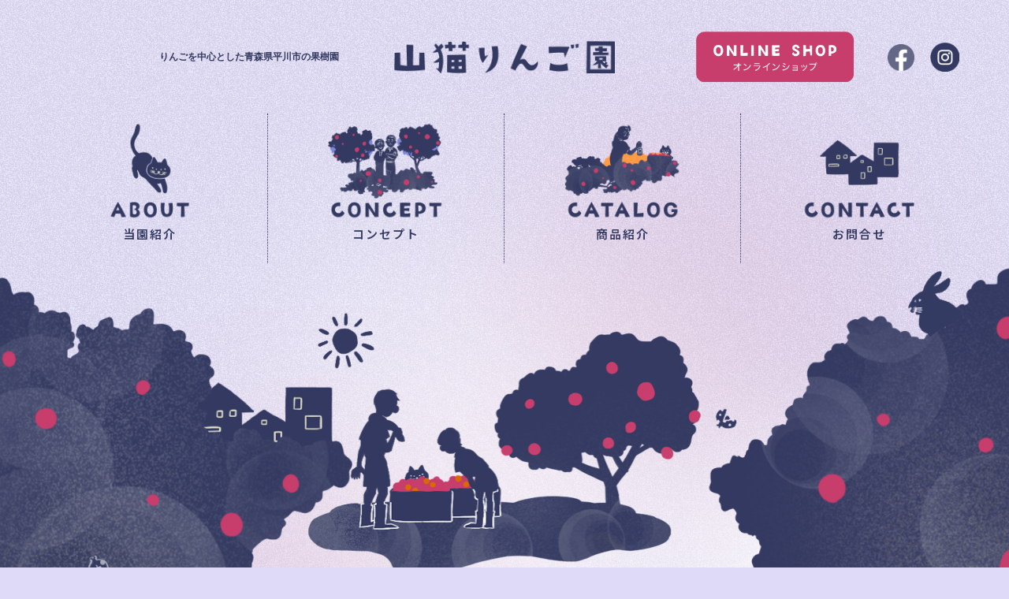

--- FILE ---
content_type: text/html; charset=UTF-8
request_url: https://yamanekoringoen.com/
body_size: 16247
content:
<!doctype html>
<html lang="ja">
<head>
	<meta charset="UTF-8">
		<meta name="viewport" content="width=device-width, initial-scale=1">
	<link rel="profile" href="http://gmpg.org/xfn/11">
	<title>山猫りんご園 公式サイト &#8211; りんごを中心とした青森県平川市の果樹園</title>
<meta name='robots' content='max-image-preview:large' />
<link rel='dns-prefetch' href='//www.google.com' />
<link rel="alternate" type="application/rss+xml" title="山猫りんご園 公式サイト &raquo; フィード" href="https://yamanekoringoen.com/feed/" />
<link rel="alternate" type="application/rss+xml" title="山猫りんご園 公式サイト &raquo; コメントフィード" href="https://yamanekoringoen.com/comments/feed/" />
<link rel="alternate" title="oEmbed (JSON)" type="application/json+oembed" href="https://yamanekoringoen.com/wp-json/oembed/1.0/embed?url=https%3A%2F%2Fyamanekoringoen.com%2F" />
<link rel="alternate" title="oEmbed (XML)" type="text/xml+oembed" href="https://yamanekoringoen.com/wp-json/oembed/1.0/embed?url=https%3A%2F%2Fyamanekoringoen.com%2F&#038;format=xml" />
		<!-- This site uses the Google Analytics by MonsterInsights plugin v7.16.2 - Using Analytics tracking - https://www.monsterinsights.com/ -->
							<script src="//www.googletagmanager.com/gtag/js?id=UA-176832129-4"  type="text/javascript" data-cfasync="false"></script>
			<script type="text/javascript" data-cfasync="false">
				var mi_version = '7.16.2';
				var mi_track_user = true;
				var mi_no_track_reason = '';
				
								var disableStr = 'ga-disable-UA-176832129-4';

				/* Function to detect opted out users */
				function __gtagTrackerIsOptedOut() {
					return document.cookie.indexOf( disableStr + '=true' ) > - 1;
				}

				/* Disable tracking if the opt-out cookie exists. */
				if ( __gtagTrackerIsOptedOut() ) {
					window[disableStr] = true;
				}

				/* Opt-out function */
				function __gtagTrackerOptout() {
					document.cookie = disableStr + '=true; expires=Thu, 31 Dec 2099 23:59:59 UTC; path=/';
					window[disableStr] = true;
				}

				if ( 'undefined' === typeof gaOptout ) {
					function gaOptout() {
						__gtagTrackerOptout();
					}
				}
								window.dataLayer = window.dataLayer || [];
				if ( mi_track_user ) {
					function __gtagTracker() {dataLayer.push( arguments );}
					__gtagTracker( 'js', new Date() );
					__gtagTracker( 'set', {
						'developer_id.dZGIzZG' : true,
						                    });
					__gtagTracker( 'config', 'UA-176832129-4', {
						forceSSL:true,link_attribution:true,					} );
										window.gtag = __gtagTracker;										(
						function () {
							/* https://developers.google.com/analytics/devguides/collection/analyticsjs/ */
							/* ga and __gaTracker compatibility shim. */
							var noopfn = function () {
								return null;
							};
							var newtracker = function () {
								return new Tracker();
							};
							var Tracker = function () {
								return null;
							};
							var p = Tracker.prototype;
							p.get = noopfn;
							p.set = noopfn;
							p.send = function (){
								var args = Array.prototype.slice.call(arguments);
								args.unshift( 'send' );
								__gaTracker.apply(null, args);
							};
							var __gaTracker = function () {
								var len = arguments.length;
								if ( len === 0 ) {
									return;
								}
								var f = arguments[len - 1];
								if ( typeof f !== 'object' || f === null || typeof f.hitCallback !== 'function' ) {
									if ( 'send' === arguments[0] ) {
										var hitConverted, hitObject = false, action;
										if ( 'event' === arguments[1] ) {
											if ( 'undefined' !== typeof arguments[3] ) {
												hitObject = {
													'eventAction': arguments[3],
													'eventCategory': arguments[2],
													'eventLabel': arguments[4],
													'value': arguments[5] ? arguments[5] : 1,
												}
											}
										}
										if ( typeof arguments[2] === 'object' ) {
											hitObject = arguments[2];
										}
										if ( 'undefined' !== typeof (
											arguments[1].hitType
										) ) {
											hitObject = arguments[1];
										}
										if ( hitObject ) {
											action = 'timing' === arguments[1].hitType ? 'timing_complete' : hitObject.eventAction;
											hitConverted = mapArgs( hitObject );
											__gtagTracker( 'event', action, hitConverted );
										}
									}
									return;
								}

								function mapArgs( args ) {
									var gaKey, hit = {};
									var gaMap = {
										'eventCategory': 'event_category',
										'eventAction': 'event_action',
										'eventLabel': 'event_label',
										'eventValue': 'event_value',
										'nonInteraction': 'non_interaction',
										'timingCategory': 'event_category',
										'timingVar': 'name',
										'timingValue': 'value',
										'timingLabel': 'event_label',
									};
									for ( gaKey in gaMap ) {
										if ( 'undefined' !== typeof args[gaKey] ) {
											hit[gaMap[gaKey]] = args[gaKey];
										}
									}
									return hit;
								}

								try {
									f.hitCallback();
								} catch ( ex ) {
								}
							};
							__gaTracker.create = newtracker;
							__gaTracker.getByName = newtracker;
							__gaTracker.getAll = function () {
								return [];
							};
							__gaTracker.remove = noopfn;
							__gaTracker.loaded = true;
							window['__gaTracker'] = __gaTracker;
						}
					)();
									} else {
										console.log( "" );
					( function () {
							function __gtagTracker() {
								return null;
							}
							window['__gtagTracker'] = __gtagTracker;
							window['gtag'] = __gtagTracker;
					} )();
									}
			</script>
				<!-- / Google Analytics by MonsterInsights -->
		<style id='wp-img-auto-sizes-contain-inline-css' type='text/css'>
img:is([sizes=auto i],[sizes^="auto," i]){contain-intrinsic-size:3000px 1500px}
/*# sourceURL=wp-img-auto-sizes-contain-inline-css */
</style>
<style id='wp-emoji-styles-inline-css' type='text/css'>

	img.wp-smiley, img.emoji {
		display: inline !important;
		border: none !important;
		box-shadow: none !important;
		height: 1em !important;
		width: 1em !important;
		margin: 0 0.07em !important;
		vertical-align: -0.1em !important;
		background: none !important;
		padding: 0 !important;
	}
/*# sourceURL=wp-emoji-styles-inline-css */
</style>
<style id='wp-block-library-inline-css' type='text/css'>
:root{--wp-block-synced-color:#7a00df;--wp-block-synced-color--rgb:122,0,223;--wp-bound-block-color:var(--wp-block-synced-color);--wp-editor-canvas-background:#ddd;--wp-admin-theme-color:#007cba;--wp-admin-theme-color--rgb:0,124,186;--wp-admin-theme-color-darker-10:#006ba1;--wp-admin-theme-color-darker-10--rgb:0,107,160.5;--wp-admin-theme-color-darker-20:#005a87;--wp-admin-theme-color-darker-20--rgb:0,90,135;--wp-admin-border-width-focus:2px}@media (min-resolution:192dpi){:root{--wp-admin-border-width-focus:1.5px}}.wp-element-button{cursor:pointer}:root .has-very-light-gray-background-color{background-color:#eee}:root .has-very-dark-gray-background-color{background-color:#313131}:root .has-very-light-gray-color{color:#eee}:root .has-very-dark-gray-color{color:#313131}:root .has-vivid-green-cyan-to-vivid-cyan-blue-gradient-background{background:linear-gradient(135deg,#00d084,#0693e3)}:root .has-purple-crush-gradient-background{background:linear-gradient(135deg,#34e2e4,#4721fb 50%,#ab1dfe)}:root .has-hazy-dawn-gradient-background{background:linear-gradient(135deg,#faaca8,#dad0ec)}:root .has-subdued-olive-gradient-background{background:linear-gradient(135deg,#fafae1,#67a671)}:root .has-atomic-cream-gradient-background{background:linear-gradient(135deg,#fdd79a,#004a59)}:root .has-nightshade-gradient-background{background:linear-gradient(135deg,#330968,#31cdcf)}:root .has-midnight-gradient-background{background:linear-gradient(135deg,#020381,#2874fc)}:root{--wp--preset--font-size--normal:16px;--wp--preset--font-size--huge:42px}.has-regular-font-size{font-size:1em}.has-larger-font-size{font-size:2.625em}.has-normal-font-size{font-size:var(--wp--preset--font-size--normal)}.has-huge-font-size{font-size:var(--wp--preset--font-size--huge)}.has-text-align-center{text-align:center}.has-text-align-left{text-align:left}.has-text-align-right{text-align:right}.has-fit-text{white-space:nowrap!important}#end-resizable-editor-section{display:none}.aligncenter{clear:both}.items-justified-left{justify-content:flex-start}.items-justified-center{justify-content:center}.items-justified-right{justify-content:flex-end}.items-justified-space-between{justify-content:space-between}.screen-reader-text{border:0;clip-path:inset(50%);height:1px;margin:-1px;overflow:hidden;padding:0;position:absolute;width:1px;word-wrap:normal!important}.screen-reader-text:focus{background-color:#ddd;clip-path:none;color:#444;display:block;font-size:1em;height:auto;left:5px;line-height:normal;padding:15px 23px 14px;text-decoration:none;top:5px;width:auto;z-index:100000}html :where(.has-border-color){border-style:solid}html :where([style*=border-top-color]){border-top-style:solid}html :where([style*=border-right-color]){border-right-style:solid}html :where([style*=border-bottom-color]){border-bottom-style:solid}html :where([style*=border-left-color]){border-left-style:solid}html :where([style*=border-width]){border-style:solid}html :where([style*=border-top-width]){border-top-style:solid}html :where([style*=border-right-width]){border-right-style:solid}html :where([style*=border-bottom-width]){border-bottom-style:solid}html :where([style*=border-left-width]){border-left-style:solid}html :where(img[class*=wp-image-]){height:auto;max-width:100%}:where(figure){margin:0 0 1em}html :where(.is-position-sticky){--wp-admin--admin-bar--position-offset:var(--wp-admin--admin-bar--height,0px)}@media screen and (max-width:600px){html :where(.is-position-sticky){--wp-admin--admin-bar--position-offset:0px}}

/*# sourceURL=wp-block-library-inline-css */
</style><style id='global-styles-inline-css' type='text/css'>
:root{--wp--preset--aspect-ratio--square: 1;--wp--preset--aspect-ratio--4-3: 4/3;--wp--preset--aspect-ratio--3-4: 3/4;--wp--preset--aspect-ratio--3-2: 3/2;--wp--preset--aspect-ratio--2-3: 2/3;--wp--preset--aspect-ratio--16-9: 16/9;--wp--preset--aspect-ratio--9-16: 9/16;--wp--preset--color--black: #000000;--wp--preset--color--cyan-bluish-gray: #abb8c3;--wp--preset--color--white: #ffffff;--wp--preset--color--pale-pink: #f78da7;--wp--preset--color--vivid-red: #cf2e2e;--wp--preset--color--luminous-vivid-orange: #ff6900;--wp--preset--color--luminous-vivid-amber: #fcb900;--wp--preset--color--light-green-cyan: #7bdcb5;--wp--preset--color--vivid-green-cyan: #00d084;--wp--preset--color--pale-cyan-blue: #8ed1fc;--wp--preset--color--vivid-cyan-blue: #0693e3;--wp--preset--color--vivid-purple: #9b51e0;--wp--preset--gradient--vivid-cyan-blue-to-vivid-purple: linear-gradient(135deg,rgb(6,147,227) 0%,rgb(155,81,224) 100%);--wp--preset--gradient--light-green-cyan-to-vivid-green-cyan: linear-gradient(135deg,rgb(122,220,180) 0%,rgb(0,208,130) 100%);--wp--preset--gradient--luminous-vivid-amber-to-luminous-vivid-orange: linear-gradient(135deg,rgb(252,185,0) 0%,rgb(255,105,0) 100%);--wp--preset--gradient--luminous-vivid-orange-to-vivid-red: linear-gradient(135deg,rgb(255,105,0) 0%,rgb(207,46,46) 100%);--wp--preset--gradient--very-light-gray-to-cyan-bluish-gray: linear-gradient(135deg,rgb(238,238,238) 0%,rgb(169,184,195) 100%);--wp--preset--gradient--cool-to-warm-spectrum: linear-gradient(135deg,rgb(74,234,220) 0%,rgb(151,120,209) 20%,rgb(207,42,186) 40%,rgb(238,44,130) 60%,rgb(251,105,98) 80%,rgb(254,248,76) 100%);--wp--preset--gradient--blush-light-purple: linear-gradient(135deg,rgb(255,206,236) 0%,rgb(152,150,240) 100%);--wp--preset--gradient--blush-bordeaux: linear-gradient(135deg,rgb(254,205,165) 0%,rgb(254,45,45) 50%,rgb(107,0,62) 100%);--wp--preset--gradient--luminous-dusk: linear-gradient(135deg,rgb(255,203,112) 0%,rgb(199,81,192) 50%,rgb(65,88,208) 100%);--wp--preset--gradient--pale-ocean: linear-gradient(135deg,rgb(255,245,203) 0%,rgb(182,227,212) 50%,rgb(51,167,181) 100%);--wp--preset--gradient--electric-grass: linear-gradient(135deg,rgb(202,248,128) 0%,rgb(113,206,126) 100%);--wp--preset--gradient--midnight: linear-gradient(135deg,rgb(2,3,129) 0%,rgb(40,116,252) 100%);--wp--preset--font-size--small: 13px;--wp--preset--font-size--medium: 20px;--wp--preset--font-size--large: 36px;--wp--preset--font-size--x-large: 42px;--wp--preset--spacing--20: 0.44rem;--wp--preset--spacing--30: 0.67rem;--wp--preset--spacing--40: 1rem;--wp--preset--spacing--50: 1.5rem;--wp--preset--spacing--60: 2.25rem;--wp--preset--spacing--70: 3.38rem;--wp--preset--spacing--80: 5.06rem;--wp--preset--shadow--natural: 6px 6px 9px rgba(0, 0, 0, 0.2);--wp--preset--shadow--deep: 12px 12px 50px rgba(0, 0, 0, 0.4);--wp--preset--shadow--sharp: 6px 6px 0px rgba(0, 0, 0, 0.2);--wp--preset--shadow--outlined: 6px 6px 0px -3px rgb(255, 255, 255), 6px 6px rgb(0, 0, 0);--wp--preset--shadow--crisp: 6px 6px 0px rgb(0, 0, 0);}:where(.is-layout-flex){gap: 0.5em;}:where(.is-layout-grid){gap: 0.5em;}body .is-layout-flex{display: flex;}.is-layout-flex{flex-wrap: wrap;align-items: center;}.is-layout-flex > :is(*, div){margin: 0;}body .is-layout-grid{display: grid;}.is-layout-grid > :is(*, div){margin: 0;}:where(.wp-block-columns.is-layout-flex){gap: 2em;}:where(.wp-block-columns.is-layout-grid){gap: 2em;}:where(.wp-block-post-template.is-layout-flex){gap: 1.25em;}:where(.wp-block-post-template.is-layout-grid){gap: 1.25em;}.has-black-color{color: var(--wp--preset--color--black) !important;}.has-cyan-bluish-gray-color{color: var(--wp--preset--color--cyan-bluish-gray) !important;}.has-white-color{color: var(--wp--preset--color--white) !important;}.has-pale-pink-color{color: var(--wp--preset--color--pale-pink) !important;}.has-vivid-red-color{color: var(--wp--preset--color--vivid-red) !important;}.has-luminous-vivid-orange-color{color: var(--wp--preset--color--luminous-vivid-orange) !important;}.has-luminous-vivid-amber-color{color: var(--wp--preset--color--luminous-vivid-amber) !important;}.has-light-green-cyan-color{color: var(--wp--preset--color--light-green-cyan) !important;}.has-vivid-green-cyan-color{color: var(--wp--preset--color--vivid-green-cyan) !important;}.has-pale-cyan-blue-color{color: var(--wp--preset--color--pale-cyan-blue) !important;}.has-vivid-cyan-blue-color{color: var(--wp--preset--color--vivid-cyan-blue) !important;}.has-vivid-purple-color{color: var(--wp--preset--color--vivid-purple) !important;}.has-black-background-color{background-color: var(--wp--preset--color--black) !important;}.has-cyan-bluish-gray-background-color{background-color: var(--wp--preset--color--cyan-bluish-gray) !important;}.has-white-background-color{background-color: var(--wp--preset--color--white) !important;}.has-pale-pink-background-color{background-color: var(--wp--preset--color--pale-pink) !important;}.has-vivid-red-background-color{background-color: var(--wp--preset--color--vivid-red) !important;}.has-luminous-vivid-orange-background-color{background-color: var(--wp--preset--color--luminous-vivid-orange) !important;}.has-luminous-vivid-amber-background-color{background-color: var(--wp--preset--color--luminous-vivid-amber) !important;}.has-light-green-cyan-background-color{background-color: var(--wp--preset--color--light-green-cyan) !important;}.has-vivid-green-cyan-background-color{background-color: var(--wp--preset--color--vivid-green-cyan) !important;}.has-pale-cyan-blue-background-color{background-color: var(--wp--preset--color--pale-cyan-blue) !important;}.has-vivid-cyan-blue-background-color{background-color: var(--wp--preset--color--vivid-cyan-blue) !important;}.has-vivid-purple-background-color{background-color: var(--wp--preset--color--vivid-purple) !important;}.has-black-border-color{border-color: var(--wp--preset--color--black) !important;}.has-cyan-bluish-gray-border-color{border-color: var(--wp--preset--color--cyan-bluish-gray) !important;}.has-white-border-color{border-color: var(--wp--preset--color--white) !important;}.has-pale-pink-border-color{border-color: var(--wp--preset--color--pale-pink) !important;}.has-vivid-red-border-color{border-color: var(--wp--preset--color--vivid-red) !important;}.has-luminous-vivid-orange-border-color{border-color: var(--wp--preset--color--luminous-vivid-orange) !important;}.has-luminous-vivid-amber-border-color{border-color: var(--wp--preset--color--luminous-vivid-amber) !important;}.has-light-green-cyan-border-color{border-color: var(--wp--preset--color--light-green-cyan) !important;}.has-vivid-green-cyan-border-color{border-color: var(--wp--preset--color--vivid-green-cyan) !important;}.has-pale-cyan-blue-border-color{border-color: var(--wp--preset--color--pale-cyan-blue) !important;}.has-vivid-cyan-blue-border-color{border-color: var(--wp--preset--color--vivid-cyan-blue) !important;}.has-vivid-purple-border-color{border-color: var(--wp--preset--color--vivid-purple) !important;}.has-vivid-cyan-blue-to-vivid-purple-gradient-background{background: var(--wp--preset--gradient--vivid-cyan-blue-to-vivid-purple) !important;}.has-light-green-cyan-to-vivid-green-cyan-gradient-background{background: var(--wp--preset--gradient--light-green-cyan-to-vivid-green-cyan) !important;}.has-luminous-vivid-amber-to-luminous-vivid-orange-gradient-background{background: var(--wp--preset--gradient--luminous-vivid-amber-to-luminous-vivid-orange) !important;}.has-luminous-vivid-orange-to-vivid-red-gradient-background{background: var(--wp--preset--gradient--luminous-vivid-orange-to-vivid-red) !important;}.has-very-light-gray-to-cyan-bluish-gray-gradient-background{background: var(--wp--preset--gradient--very-light-gray-to-cyan-bluish-gray) !important;}.has-cool-to-warm-spectrum-gradient-background{background: var(--wp--preset--gradient--cool-to-warm-spectrum) !important;}.has-blush-light-purple-gradient-background{background: var(--wp--preset--gradient--blush-light-purple) !important;}.has-blush-bordeaux-gradient-background{background: var(--wp--preset--gradient--blush-bordeaux) !important;}.has-luminous-dusk-gradient-background{background: var(--wp--preset--gradient--luminous-dusk) !important;}.has-pale-ocean-gradient-background{background: var(--wp--preset--gradient--pale-ocean) !important;}.has-electric-grass-gradient-background{background: var(--wp--preset--gradient--electric-grass) !important;}.has-midnight-gradient-background{background: var(--wp--preset--gradient--midnight) !important;}.has-small-font-size{font-size: var(--wp--preset--font-size--small) !important;}.has-medium-font-size{font-size: var(--wp--preset--font-size--medium) !important;}.has-large-font-size{font-size: var(--wp--preset--font-size--large) !important;}.has-x-large-font-size{font-size: var(--wp--preset--font-size--x-large) !important;}
/*# sourceURL=global-styles-inline-css */
</style>

<style id='classic-theme-styles-inline-css' type='text/css'>
/*! This file is auto-generated */
.wp-block-button__link{color:#fff;background-color:#32373c;border-radius:9999px;box-shadow:none;text-decoration:none;padding:calc(.667em + 2px) calc(1.333em + 2px);font-size:1.125em}.wp-block-file__button{background:#32373c;color:#fff;text-decoration:none}
/*# sourceURL=/wp-includes/css/classic-themes.min.css */
</style>
<link rel='stylesheet' id='contact-form-7-css' href='https://yamanekoringoen.com/wp/wp-content/plugins/contact-form-7/includes/css/styles.css?ver=5.9.3' type='text/css' media='all' />
<link rel='stylesheet' id='monsterinsights-popular-posts-style-css' href='https://yamanekoringoen.com/wp/wp-content/plugins/google-analytics-for-wordpress/assets/css/frontend.min.css?ver=7.16.2' type='text/css' media='all' />
<link rel='stylesheet' id='hello-elementor-css' href='https://yamanekoringoen.com/wp/wp-content/themes/hello-elementor/style.min.css?ver=2.3.1' type='text/css' media='all' />
<link rel='stylesheet' id='hello-elementor-theme-style-css' href='https://yamanekoringoen.com/wp/wp-content/themes/hello-elementor/theme.min.css?ver=2.3.1' type='text/css' media='all' />
<link rel='stylesheet' id='elementor-icons-css' href='https://yamanekoringoen.com/wp/wp-content/plugins/elementor/assets/lib/eicons/css/elementor-icons.min.css?ver=5.10.0' type='text/css' media='all' />
<link rel='stylesheet' id='elementor-animations-css' href='https://yamanekoringoen.com/wp/wp-content/plugins/elementor/assets/lib/animations/animations.min.css?ver=3.1.1' type='text/css' media='all' />
<link rel='stylesheet' id='elementor-frontend-legacy-css' href='https://yamanekoringoen.com/wp/wp-content/plugins/elementor/assets/css/frontend-legacy.min.css?ver=3.1.1' type='text/css' media='all' />
<link rel='stylesheet' id='elementor-frontend-css' href='https://yamanekoringoen.com/wp/wp-content/uploads/elementor/css/custom-frontend.min.css?ver=1614233389' type='text/css' media='all' />
<link rel='stylesheet' id='elementor-post-6-css' href='https://yamanekoringoen.com/wp/wp-content/uploads/elementor/css/post-6.css?ver=1614233389' type='text/css' media='all' />
<link rel='stylesheet' id='elementor-pro-css' href='https://yamanekoringoen.com/wp/wp-content/uploads/elementor/css/custom-pro-frontend.min.css?ver=1614233389' type='text/css' media='all' />
<link rel='stylesheet' id='elementor-global-css' href='https://yamanekoringoen.com/wp/wp-content/uploads/elementor/css/global.css?ver=1614233390' type='text/css' media='all' />
<link rel='stylesheet' id='elementor-post-11-css' href='https://yamanekoringoen.com/wp/wp-content/uploads/elementor/css/post-11.css?ver=1614312680' type='text/css' media='all' />
<link rel='stylesheet' id='elementor-post-14-css' href='https://yamanekoringoen.com/wp/wp-content/uploads/elementor/css/post-14.css?ver=1709529729' type='text/css' media='all' />
<link rel='stylesheet' id='elementor-post-234-css' href='https://yamanekoringoen.com/wp/wp-content/uploads/elementor/css/post-234.css?ver=1614233770' type='text/css' media='all' />
<link rel='stylesheet' id='google-fonts-1-css' href='https://fonts.googleapis.com/css?family=Noto+Sans+JP%3A100%2C100italic%2C200%2C200italic%2C300%2C300italic%2C400%2C400italic%2C500%2C500italic%2C600%2C600italic%2C700%2C700italic%2C800%2C800italic%2C900%2C900italic%7CMontserrat%3A100%2C100italic%2C200%2C200italic%2C300%2C300italic%2C400%2C400italic%2C500%2C500italic%2C600%2C600italic%2C700%2C700italic%2C800%2C800italic%2C900%2C900italic%7CRoboto%3A100%2C100italic%2C200%2C200italic%2C300%2C300italic%2C400%2C400italic%2C500%2C500italic%2C600%2C600italic%2C700%2C700italic%2C800%2C800italic%2C900%2C900italic&#038;ver=6.9' type='text/css' media='all' />
<link rel='stylesheet' id='elementor-icons-shared-0-css' href='https://yamanekoringoen.com/wp/wp-content/plugins/elementor/assets/lib/font-awesome/css/fontawesome.min.css?ver=5.15.1' type='text/css' media='all' />
<link rel='stylesheet' id='elementor-icons-fa-solid-css' href='https://yamanekoringoen.com/wp/wp-content/plugins/elementor/assets/lib/font-awesome/css/solid.min.css?ver=5.15.1' type='text/css' media='all' />
<link rel='stylesheet' id='elementor-icons-fa-brands-css' href='https://yamanekoringoen.com/wp/wp-content/plugins/elementor/assets/lib/font-awesome/css/brands.min.css?ver=5.15.1' type='text/css' media='all' />
<script type="text/javascript" id="monsterinsights-frontend-script-js-extra">
/* <![CDATA[ */
var monsterinsights_frontend = {"js_events_tracking":"true","download_extensions":"doc,pdf,ppt,zip,xls,docx,pptx,xlsx","inbound_paths":"[{\"path\":\"\\/go\\/\",\"label\":\"affiliate\"},{\"path\":\"\\/recommend\\/\",\"label\":\"affiliate\"}]","home_url":"https://yamanekoringoen.com","hash_tracking":"false","ua":"UA-176832129-4"};
//# sourceURL=monsterinsights-frontend-script-js-extra
/* ]]> */
</script>
<script type="text/javascript" src="https://yamanekoringoen.com/wp/wp-content/plugins/google-analytics-for-wordpress/assets/js/frontend-gtag.min.js?ver=7.16.2" id="monsterinsights-frontend-script-js"></script>
<link rel="https://api.w.org/" href="https://yamanekoringoen.com/wp-json/" /><link rel="alternate" title="JSON" type="application/json" href="https://yamanekoringoen.com/wp-json/wp/v2/pages/11" /><link rel="EditURI" type="application/rsd+xml" title="RSD" href="https://yamanekoringoen.com/wp/xmlrpc.php?rsd" />
<meta name="generator" content="WordPress 6.9" />
<link rel="canonical" href="https://yamanekoringoen.com/" />
<link rel='shortlink' href='https://yamanekoringoen.com/' />
<link rel="icon" href="https://yamanekoringoen.com/wp/wp-content/uploads/2021/02/icon_sample-150x150.png" sizes="32x32" />
<link rel="icon" href="https://yamanekoringoen.com/wp/wp-content/uploads/2021/02/icon_sample-300x300.png" sizes="192x192" />
<link rel="apple-touch-icon" href="https://yamanekoringoen.com/wp/wp-content/uploads/2021/02/icon_sample-300x300.png" />
<meta name="msapplication-TileImage" content="https://yamanekoringoen.com/wp/wp-content/uploads/2021/02/icon_sample-300x300.png" />
		<style type="text/css" id="wp-custom-css">
			@media screen and (min-width:768px){
	.pc_br { display:block; }
}
@media screen and (max-width:767px){
	.sp_br { display:block; }
}

.grecaptcha-badge { margin:0 auto; }		</style>
		</head>
<body class="home wp-singular page-template page-template-elementor_header_footer page page-id-11 wp-theme-hello-elementor elementor-default elementor-template-full-width elementor-kit-6 elementor-page elementor-page-11">

		<div data-elementor-type="header" data-elementor-id="14" class="elementor elementor-14 elementor-location-header" data-elementor-settings="[]">
		<div class="elementor-section-wrap">
					<section data-particle_enable="false" data-particle-mobile-disabled="false" class="elementor-section elementor-top-section elementor-element elementor-element-93f6e47 elementor-section-content-middle elementor-section-boxed elementor-section-height-default elementor-section-height-default" data-id="93f6e47" data-element_type="section">
						<div class="elementor-container elementor-column-gap-default">
							<div class="elementor-row">
					<div class="elementor-column elementor-col-33 elementor-top-column elementor-element elementor-element-144a859" data-id="144a859" data-element_type="column">
			<div class="elementor-column-wrap elementor-element-populated">
							<div class="elementor-widget-wrap">
						<div class="elementor-element elementor-element-2ada957 elementor-widget elementor-widget-heading" data-id="2ada957" data-element_type="widget" data-widget_type="heading.default">
				<div class="elementor-widget-container">
			<h1 class="elementor-heading-title elementor-size-default">りんごを中心とした青森県平川市の果樹園</h1>		</div>
				</div>
						</div>
					</div>
		</div>
				<div class="elementor-column elementor-col-33 elementor-top-column elementor-element elementor-element-e41e56c" data-id="e41e56c" data-element_type="column">
			<div class="elementor-column-wrap elementor-element-populated">
							<div class="elementor-widget-wrap">
						<div class="elementor-element elementor-element-ba0d0f9 elementor-widget elementor-widget-image" data-id="ba0d0f9" data-element_type="widget" data-widget_type="image.default">
				<div class="elementor-widget-container">
					<div class="elementor-image">
											<a href="https://yamanekoringoen.com">
							<img width="600" height="88" src="https://yamanekoringoen.com/wp/wp-content/uploads/2021/02/logo.png" class="attachment-large size-large" alt="" decoding="async" fetchpriority="high" srcset="https://yamanekoringoen.com/wp/wp-content/uploads/2021/02/logo.png 600w, https://yamanekoringoen.com/wp/wp-content/uploads/2021/02/logo-300x44.png 300w" sizes="(max-width: 600px) 100vw, 600px" />								</a>
											</div>
				</div>
				</div>
						</div>
					</div>
		</div>
				<div class="elementor-column elementor-col-33 elementor-top-column elementor-element elementor-element-75a0bb0 elementor-hidden-phone" data-id="75a0bb0" data-element_type="column">
			<div class="elementor-column-wrap elementor-element-populated">
							<div class="elementor-widget-wrap">
						<section data-particle_enable="false" data-particle-mobile-disabled="false" class="elementor-section elementor-inner-section elementor-element elementor-element-e4f1413 elementor-section-content-middle elementor-section-boxed elementor-section-height-default elementor-section-height-default" data-id="e4f1413" data-element_type="section">
						<div class="elementor-container elementor-column-gap-default">
							<div class="elementor-row">
					<div class="elementor-column elementor-col-33 elementor-inner-column elementor-element elementor-element-4c2bad8" data-id="4c2bad8" data-element_type="column">
			<div class="elementor-column-wrap elementor-element-populated">
							<div class="elementor-widget-wrap">
						<div class="elementor-element elementor-element-74ea91b elementor-widget elementor-widget-image" data-id="74ea91b" data-element_type="widget" data-widget_type="image.default">
				<div class="elementor-widget-container">
					<div class="elementor-image">
											<a href="https://yamaneco.base.ec/">
							<img width="660" height="212" src="https://yamanekoringoen.com/wp/wp-content/uploads/2021/02/onlineshop_b.png" class="elementor-animation-grow attachment-large size-large" alt="" decoding="async" srcset="https://yamanekoringoen.com/wp/wp-content/uploads/2021/02/onlineshop_b.png 660w, https://yamanekoringoen.com/wp/wp-content/uploads/2021/02/onlineshop_b-300x96.png 300w" sizes="(max-width: 660px) 100vw, 660px" />								</a>
											</div>
				</div>
				</div>
						</div>
					</div>
		</div>
				<div class="elementor-column elementor-col-33 elementor-inner-column elementor-element elementor-element-e7569e9" data-id="e7569e9" data-element_type="column">
			<div class="elementor-column-wrap elementor-element-populated">
							<div class="elementor-widget-wrap">
						<div class="elementor-element elementor-element-a1f1de0 elementor-widget elementor-widget-image" data-id="a1f1de0" data-element_type="widget" data-widget_type="image.default">
				<div class="elementor-widget-container">
					<div class="elementor-image">
											<a href="https://www.facebook.com/yamanekoringoen" target="_blank">
							<img width="90" height="90" src="https://yamanekoringoen.com/wp/wp-content/uploads/2021/02/fb_b.png" class="elementor-animation-grow attachment-large size-large" alt="" decoding="async" />								</a>
											</div>
				</div>
				</div>
						</div>
					</div>
		</div>
				<div class="elementor-column elementor-col-33 elementor-inner-column elementor-element elementor-element-83bc641" data-id="83bc641" data-element_type="column">
			<div class="elementor-column-wrap elementor-element-populated">
							<div class="elementor-widget-wrap">
						<div class="elementor-element elementor-element-47b69f0 elementor-widget elementor-widget-image" data-id="47b69f0" data-element_type="widget" data-widget_type="image.default">
				<div class="elementor-widget-container">
					<div class="elementor-image">
											<a href="https://www.instagram.com/yamanekoringoen/" target="_blank">
							<img width="90" height="90" src="https://yamanekoringoen.com/wp/wp-content/uploads/2021/02/ig_b.png" class="elementor-animation-grow attachment-large size-large" alt="" decoding="async" />								</a>
											</div>
				</div>
				</div>
						</div>
					</div>
		</div>
								</div>
					</div>
		</section>
						</div>
					</div>
		</div>
								</div>
					</div>
		</section>
				<section data-particle_enable="false" data-particle-mobile-disabled="false" class="elementor-section elementor-top-section elementor-element elementor-element-01a01f5 elementor-section-content-middle elementor-section-boxed elementor-section-height-default elementor-section-height-default" data-id="01a01f5" data-element_type="section">
						<div class="elementor-container elementor-column-gap-default">
							<div class="elementor-row">
					<div class="elementor-column elementor-col-25 elementor-top-column elementor-element elementor-element-2ae2062" data-id="2ae2062" data-element_type="column">
			<div class="elementor-column-wrap elementor-element-populated">
							<div class="elementor-widget-wrap">
						<div class="elementor-element elementor-element-ccf6643 elementor-widget elementor-widget-image" data-id="ccf6643" data-element_type="widget" data-widget_type="image.default">
				<div class="elementor-widget-container">
					<div class="elementor-image">
											<a href="https://yamanekoringoen.com/about/">
							<img width="326" height="326" src="https://yamanekoringoen.com/wp/wp-content/uploads/2021/02/nav01.png" class="elementor-animation-bob attachment-large size-large" alt="" decoding="async" srcset="https://yamanekoringoen.com/wp/wp-content/uploads/2021/02/nav01.png 326w, https://yamanekoringoen.com/wp/wp-content/uploads/2021/02/nav01-300x300.png 300w, https://yamanekoringoen.com/wp/wp-content/uploads/2021/02/nav01-150x150.png 150w" sizes="(max-width: 326px) 100vw, 326px" />								</a>
											</div>
				</div>
				</div>
				<div class="elementor-element elementor-element-9b4e70e elementor-absolute elementor-widget elementor-widget-heading" data-id="9b4e70e" data-element_type="widget" data-settings="{&quot;_position&quot;:&quot;absolute&quot;}" data-widget_type="heading.default">
				<div class="elementor-widget-container">
			<h2 class="elementor-heading-title elementor-size-default">当園紹介</h2>		</div>
				</div>
						</div>
					</div>
		</div>
				<div class="elementor-column elementor-col-25 elementor-top-column elementor-element elementor-element-7d92d82" data-id="7d92d82" data-element_type="column">
			<div class="elementor-column-wrap elementor-element-populated">
							<div class="elementor-widget-wrap">
						<div class="elementor-element elementor-element-3d1cfb9 elementor-widget elementor-widget-image" data-id="3d1cfb9" data-element_type="widget" data-widget_type="image.default">
				<div class="elementor-widget-container">
					<div class="elementor-image">
											<a href="https://yamanekoringoen.com/concept/">
							<img width="326" height="326" src="https://yamanekoringoen.com/wp/wp-content/uploads/2021/02/nav02-3.png" class="elementor-animation-bob attachment-large size-large" alt="" decoding="async" srcset="https://yamanekoringoen.com/wp/wp-content/uploads/2021/02/nav02-3.png 326w, https://yamanekoringoen.com/wp/wp-content/uploads/2021/02/nav02-3-300x300.png 300w, https://yamanekoringoen.com/wp/wp-content/uploads/2021/02/nav02-3-150x150.png 150w" sizes="(max-width: 326px) 100vw, 326px" />								</a>
											</div>
				</div>
				</div>
				<div class="elementor-element elementor-element-9f49b1b elementor-absolute elementor-widget elementor-widget-heading" data-id="9f49b1b" data-element_type="widget" data-settings="{&quot;_position&quot;:&quot;absolute&quot;}" data-widget_type="heading.default">
				<div class="elementor-widget-container">
			<h2 class="elementor-heading-title elementor-size-default">コンセプト</h2>		</div>
				</div>
						</div>
					</div>
		</div>
				<div class="elementor-column elementor-col-25 elementor-top-column elementor-element elementor-element-ffcb98f" data-id="ffcb98f" data-element_type="column">
			<div class="elementor-column-wrap elementor-element-populated">
							<div class="elementor-widget-wrap">
						<div class="elementor-element elementor-element-c09e8a4 elementor-widget elementor-widget-image" data-id="c09e8a4" data-element_type="widget" data-widget_type="image.default">
				<div class="elementor-widget-container">
					<div class="elementor-image">
											<a href="https://yamanekoringoen.com/catalog/">
							<img width="326" height="326" src="https://yamanekoringoen.com/wp/wp-content/uploads/2021/02/nav03-2.png" class="elementor-animation-bob attachment-large size-large" alt="" decoding="async" srcset="https://yamanekoringoen.com/wp/wp-content/uploads/2021/02/nav03-2.png 326w, https://yamanekoringoen.com/wp/wp-content/uploads/2021/02/nav03-2-300x300.png 300w, https://yamanekoringoen.com/wp/wp-content/uploads/2021/02/nav03-2-150x150.png 150w" sizes="(max-width: 326px) 100vw, 326px" />								</a>
											</div>
				</div>
				</div>
				<div class="elementor-element elementor-element-6bb85ea elementor-absolute elementor-widget elementor-widget-heading" data-id="6bb85ea" data-element_type="widget" data-settings="{&quot;_position&quot;:&quot;absolute&quot;}" data-widget_type="heading.default">
				<div class="elementor-widget-container">
			<h2 class="elementor-heading-title elementor-size-default">商品紹介</h2>		</div>
				</div>
						</div>
					</div>
		</div>
				<div class="elementor-column elementor-col-25 elementor-top-column elementor-element elementor-element-a8ca2e0" data-id="a8ca2e0" data-element_type="column">
			<div class="elementor-column-wrap elementor-element-populated">
							<div class="elementor-widget-wrap">
						<div class="elementor-element elementor-element-438003a elementor-widget elementor-widget-image" data-id="438003a" data-element_type="widget" data-widget_type="image.default">
				<div class="elementor-widget-container">
					<div class="elementor-image">
											<a href="https://yamanekoringoen.com/contact/">
							<img width="326" height="326" src="https://yamanekoringoen.com/wp/wp-content/uploads/2021/02/nav04.png" class="elementor-animation-bob attachment-large size-large" alt="" decoding="async" srcset="https://yamanekoringoen.com/wp/wp-content/uploads/2021/02/nav04.png 326w, https://yamanekoringoen.com/wp/wp-content/uploads/2021/02/nav04-300x300.png 300w, https://yamanekoringoen.com/wp/wp-content/uploads/2021/02/nav04-150x150.png 150w" sizes="(max-width: 326px) 100vw, 326px" />								</a>
											</div>
				</div>
				</div>
				<div class="elementor-element elementor-element-778d533 elementor-absolute elementor-widget elementor-widget-heading" data-id="778d533" data-element_type="widget" data-settings="{&quot;_position&quot;:&quot;absolute&quot;}" data-widget_type="heading.default">
				<div class="elementor-widget-container">
			<h2 class="elementor-heading-title elementor-size-default">お問合せ</h2>		</div>
				</div>
						</div>
					</div>
		</div>
								</div>
					</div>
		</section>
				</div>
		</div>
				<div data-elementor-type="wp-page" data-elementor-id="11" class="elementor elementor-11" data-elementor-settings="[]">
						<div class="elementor-inner">
							<div class="elementor-section-wrap">
							<section data-particle_enable="false" data-particle-mobile-disabled="false" class="elementor-section elementor-top-section elementor-element elementor-element-fb43a38 elementor-section-full_width elementor-section-height-default elementor-section-height-default" data-id="fb43a38" data-element_type="section">
						<div class="elementor-container elementor-column-gap-no">
							<div class="elementor-row">
					<div class="elementor-column elementor-col-100 elementor-top-column elementor-element elementor-element-c450355" data-id="c450355" data-element_type="column">
			<div class="elementor-column-wrap elementor-element-populated">
							<div class="elementor-widget-wrap">
						<div class="elementor-element elementor-element-615f023 elementor-widget__width-auto elementor-absolute elementor-widget elementor-widget-image" data-id="615f023" data-element_type="widget" data-settings="{&quot;_position&quot;:&quot;absolute&quot;}" data-widget_type="image.default">
				<div class="elementor-widget-container">
					<div class="elementor-image">
										<img loading="lazy" decoding="async" width="602" height="3233" src="https://yamanekoringoen.com/wp/wp-content/uploads/2021/02/index_left_bg-2.png" class="attachment-full size-full" alt="" srcset="https://yamanekoringoen.com/wp/wp-content/uploads/2021/02/index_left_bg-2.png 602w, https://yamanekoringoen.com/wp/wp-content/uploads/2021/02/index_left_bg-2-56x300.png 56w, https://yamanekoringoen.com/wp/wp-content/uploads/2021/02/index_left_bg-2-286x1536.png 286w" sizes="auto, (max-width: 602px) 100vw, 602px" />											</div>
				</div>
				</div>
				<div class="elementor-element elementor-element-8e8817e elementor-widget__width-auto elementor-absolute elementor-hidden-desktop elementor-widget elementor-widget-image" data-id="8e8817e" data-element_type="widget" data-settings="{&quot;_position&quot;:&quot;absolute&quot;}" data-widget_type="image.default">
				<div class="elementor-widget-container">
					<div class="elementor-image">
										<img loading="lazy" decoding="async" width="602" height="3233" src="https://yamanekoringoen.com/wp/wp-content/uploads/2021/02/index_left_bg.png" class="attachment-full size-full" alt="" srcset="https://yamanekoringoen.com/wp/wp-content/uploads/2021/02/index_left_bg.png 602w, https://yamanekoringoen.com/wp/wp-content/uploads/2021/02/index_left_bg-56x300.png 56w, https://yamanekoringoen.com/wp/wp-content/uploads/2021/02/index_left_bg-286x1536.png 286w" sizes="auto, (max-width: 602px) 100vw, 602px" />											</div>
				</div>
				</div>
				<div class="elementor-element elementor-element-a5827bc elementor-widget__width-auto elementor-absolute elementor-hidden-desktop elementor-widget elementor-widget-image" data-id="a5827bc" data-element_type="widget" data-settings="{&quot;_position&quot;:&quot;absolute&quot;}" data-widget_type="image.default">
				<div class="elementor-widget-container">
					<div class="elementor-image">
										<img loading="lazy" decoding="async" width="602" height="3233" src="https://yamanekoringoen.com/wp/wp-content/uploads/2021/02/index_left_bg-2.png" class="attachment-full size-full" alt="" srcset="https://yamanekoringoen.com/wp/wp-content/uploads/2021/02/index_left_bg-2.png 602w, https://yamanekoringoen.com/wp/wp-content/uploads/2021/02/index_left_bg-2-56x300.png 56w, https://yamanekoringoen.com/wp/wp-content/uploads/2021/02/index_left_bg-2-286x1536.png 286w" sizes="auto, (max-width: 602px) 100vw, 602px" />											</div>
				</div>
				</div>
				<div class="elementor-element elementor-element-088215e elementor-widget__width-auto elementor-absolute elementor-hidden-desktop elementor-hidden-tablet elementor-widget elementor-widget-image" data-id="088215e" data-element_type="widget" data-settings="{&quot;_position&quot;:&quot;absolute&quot;}" data-widget_type="image.default">
				<div class="elementor-widget-container">
					<div class="elementor-image">
										<img loading="lazy" decoding="async" width="602" height="3233" src="https://yamanekoringoen.com/wp/wp-content/uploads/2021/02/index_left_bg.png" class="attachment-full size-full" alt="" srcset="https://yamanekoringoen.com/wp/wp-content/uploads/2021/02/index_left_bg.png 602w, https://yamanekoringoen.com/wp/wp-content/uploads/2021/02/index_left_bg-56x300.png 56w, https://yamanekoringoen.com/wp/wp-content/uploads/2021/02/index_left_bg-286x1536.png 286w" sizes="auto, (max-width: 602px) 100vw, 602px" />											</div>
				</div>
				</div>
				<div class="elementor-element elementor-element-6307a84 elementor-widget__width-auto elementor-absolute elementor-hidden-desktop elementor-hidden-tablet elementor-widget elementor-widget-image" data-id="6307a84" data-element_type="widget" data-settings="{&quot;_position&quot;:&quot;absolute&quot;}" data-widget_type="image.default">
				<div class="elementor-widget-container">
					<div class="elementor-image">
										<img loading="lazy" decoding="async" width="602" height="3233" src="https://yamanekoringoen.com/wp/wp-content/uploads/2021/02/index_left_bg-2.png" class="attachment-full size-full" alt="" srcset="https://yamanekoringoen.com/wp/wp-content/uploads/2021/02/index_left_bg-2.png 602w, https://yamanekoringoen.com/wp/wp-content/uploads/2021/02/index_left_bg-2-56x300.png 56w, https://yamanekoringoen.com/wp/wp-content/uploads/2021/02/index_left_bg-2-286x1536.png 286w" sizes="auto, (max-width: 602px) 100vw, 602px" />											</div>
				</div>
				</div>
				<div class="elementor-element elementor-element-09573fa elementor-widget__width-auto elementor-absolute elementor-hidden-desktop elementor-hidden-tablet elementor-widget elementor-widget-image" data-id="09573fa" data-element_type="widget" data-settings="{&quot;_position&quot;:&quot;absolute&quot;}" data-widget_type="image.default">
				<div class="elementor-widget-container">
					<div class="elementor-image">
										<img loading="lazy" decoding="async" width="602" height="3233" src="https://yamanekoringoen.com/wp/wp-content/uploads/2021/02/index_left_bg.png" class="attachment-full size-full" alt="" srcset="https://yamanekoringoen.com/wp/wp-content/uploads/2021/02/index_left_bg.png 602w, https://yamanekoringoen.com/wp/wp-content/uploads/2021/02/index_left_bg-56x300.png 56w, https://yamanekoringoen.com/wp/wp-content/uploads/2021/02/index_left_bg-286x1536.png 286w" sizes="auto, (max-width: 602px) 100vw, 602px" />											</div>
				</div>
				</div>
				<div class="elementor-element elementor-element-68b1f84 elementor-widget__width-auto elementor-absolute elementor-hidden-desktop elementor-hidden-tablet elementor-widget elementor-widget-image" data-id="68b1f84" data-element_type="widget" data-settings="{&quot;_position&quot;:&quot;absolute&quot;}" data-widget_type="image.default">
				<div class="elementor-widget-container">
					<div class="elementor-image">
										<img loading="lazy" decoding="async" width="602" height="3233" src="https://yamanekoringoen.com/wp/wp-content/uploads/2021/02/index_left_bg-2.png" class="attachment-full size-full" alt="" srcset="https://yamanekoringoen.com/wp/wp-content/uploads/2021/02/index_left_bg-2.png 602w, https://yamanekoringoen.com/wp/wp-content/uploads/2021/02/index_left_bg-2-56x300.png 56w, https://yamanekoringoen.com/wp/wp-content/uploads/2021/02/index_left_bg-2-286x1536.png 286w" sizes="auto, (max-width: 602px) 100vw, 602px" />											</div>
				</div>
				</div>
				<div class="elementor-element elementor-element-5f81512 elementor-widget__width-auto elementor-absolute elementor-hidden-desktop elementor-hidden-tablet elementor-widget elementor-widget-image" data-id="5f81512" data-element_type="widget" data-settings="{&quot;_position&quot;:&quot;absolute&quot;}" data-widget_type="image.default">
				<div class="elementor-widget-container">
					<div class="elementor-image">
										<img loading="lazy" decoding="async" width="602" height="3233" src="https://yamanekoringoen.com/wp/wp-content/uploads/2021/02/index_left_bg.png" class="attachment-full size-full" alt="" srcset="https://yamanekoringoen.com/wp/wp-content/uploads/2021/02/index_left_bg.png 602w, https://yamanekoringoen.com/wp/wp-content/uploads/2021/02/index_left_bg-56x300.png 56w, https://yamanekoringoen.com/wp/wp-content/uploads/2021/02/index_left_bg-286x1536.png 286w" sizes="auto, (max-width: 602px) 100vw, 602px" />											</div>
				</div>
				</div>
				<div class="elementor-element elementor-element-a103bc4 elementor-widget__width-auto elementor-absolute elementor-widget elementor-widget-image" data-id="a103bc4" data-element_type="widget" data-settings="{&quot;_position&quot;:&quot;absolute&quot;}" data-widget_type="image.default">
				<div class="elementor-widget-container">
					<div class="elementor-image">
										<img loading="lazy" decoding="async" width="602" height="3233" src="https://yamanekoringoen.com/wp/wp-content/uploads/2021/02/index_right_bg-2.png" class="attachment-full size-full" alt="" srcset="https://yamanekoringoen.com/wp/wp-content/uploads/2021/02/index_right_bg-2.png 602w, https://yamanekoringoen.com/wp/wp-content/uploads/2021/02/index_right_bg-2-56x300.png 56w, https://yamanekoringoen.com/wp/wp-content/uploads/2021/02/index_right_bg-2-286x1536.png 286w" sizes="auto, (max-width: 602px) 100vw, 602px" />											</div>
				</div>
				</div>
				<div class="elementor-element elementor-element-73b4078 elementor-widget__width-auto elementor-absolute elementor-hidden-desktop elementor-widget elementor-widget-image" data-id="73b4078" data-element_type="widget" data-settings="{&quot;_position&quot;:&quot;absolute&quot;}" data-widget_type="image.default">
				<div class="elementor-widget-container">
					<div class="elementor-image">
										<img loading="lazy" decoding="async" width="602" height="3233" src="https://yamanekoringoen.com/wp/wp-content/uploads/2021/02/index_right_bg.png" class="attachment-full size-full" alt="" srcset="https://yamanekoringoen.com/wp/wp-content/uploads/2021/02/index_right_bg.png 602w, https://yamanekoringoen.com/wp/wp-content/uploads/2021/02/index_right_bg-56x300.png 56w, https://yamanekoringoen.com/wp/wp-content/uploads/2021/02/index_right_bg-286x1536.png 286w" sizes="auto, (max-width: 602px) 100vw, 602px" />											</div>
				</div>
				</div>
				<div class="elementor-element elementor-element-b3c885b elementor-widget__width-auto elementor-absolute elementor-hidden-desktop elementor-widget elementor-widget-image" data-id="b3c885b" data-element_type="widget" data-settings="{&quot;_position&quot;:&quot;absolute&quot;}" data-widget_type="image.default">
				<div class="elementor-widget-container">
					<div class="elementor-image">
										<img loading="lazy" decoding="async" width="602" height="3233" src="https://yamanekoringoen.com/wp/wp-content/uploads/2021/02/index_right_bg-2.png" class="attachment-full size-full" alt="" srcset="https://yamanekoringoen.com/wp/wp-content/uploads/2021/02/index_right_bg-2.png 602w, https://yamanekoringoen.com/wp/wp-content/uploads/2021/02/index_right_bg-2-56x300.png 56w, https://yamanekoringoen.com/wp/wp-content/uploads/2021/02/index_right_bg-2-286x1536.png 286w" sizes="auto, (max-width: 602px) 100vw, 602px" />											</div>
				</div>
				</div>
				<div class="elementor-element elementor-element-e7324d7 elementor-widget__width-auto elementor-absolute elementor-hidden-desktop elementor-hidden-tablet elementor-widget elementor-widget-image" data-id="e7324d7" data-element_type="widget" data-settings="{&quot;_position&quot;:&quot;absolute&quot;}" data-widget_type="image.default">
				<div class="elementor-widget-container">
					<div class="elementor-image">
										<img loading="lazy" decoding="async" width="602" height="3233" src="https://yamanekoringoen.com/wp/wp-content/uploads/2021/02/index_right_bg.png" class="attachment-full size-full" alt="" srcset="https://yamanekoringoen.com/wp/wp-content/uploads/2021/02/index_right_bg.png 602w, https://yamanekoringoen.com/wp/wp-content/uploads/2021/02/index_right_bg-56x300.png 56w, https://yamanekoringoen.com/wp/wp-content/uploads/2021/02/index_right_bg-286x1536.png 286w" sizes="auto, (max-width: 602px) 100vw, 602px" />											</div>
				</div>
				</div>
				<div class="elementor-element elementor-element-61ad5cd elementor-widget__width-auto elementor-absolute elementor-hidden-desktop elementor-hidden-tablet elementor-widget elementor-widget-image" data-id="61ad5cd" data-element_type="widget" data-settings="{&quot;_position&quot;:&quot;absolute&quot;}" data-widget_type="image.default">
				<div class="elementor-widget-container">
					<div class="elementor-image">
										<img loading="lazy" decoding="async" width="602" height="3233" src="https://yamanekoringoen.com/wp/wp-content/uploads/2021/02/index_right_bg-2.png" class="attachment-full size-full" alt="" srcset="https://yamanekoringoen.com/wp/wp-content/uploads/2021/02/index_right_bg-2.png 602w, https://yamanekoringoen.com/wp/wp-content/uploads/2021/02/index_right_bg-2-56x300.png 56w, https://yamanekoringoen.com/wp/wp-content/uploads/2021/02/index_right_bg-2-286x1536.png 286w" sizes="auto, (max-width: 602px) 100vw, 602px" />											</div>
				</div>
				</div>
				<div class="elementor-element elementor-element-d6a21e9 elementor-widget__width-auto elementor-absolute elementor-hidden-desktop elementor-hidden-tablet elementor-widget elementor-widget-image" data-id="d6a21e9" data-element_type="widget" data-settings="{&quot;_position&quot;:&quot;absolute&quot;}" data-widget_type="image.default">
				<div class="elementor-widget-container">
					<div class="elementor-image">
										<img loading="lazy" decoding="async" width="602" height="3233" src="https://yamanekoringoen.com/wp/wp-content/uploads/2021/02/index_right_bg.png" class="attachment-full size-full" alt="" srcset="https://yamanekoringoen.com/wp/wp-content/uploads/2021/02/index_right_bg.png 602w, https://yamanekoringoen.com/wp/wp-content/uploads/2021/02/index_right_bg-56x300.png 56w, https://yamanekoringoen.com/wp/wp-content/uploads/2021/02/index_right_bg-286x1536.png 286w" sizes="auto, (max-width: 602px) 100vw, 602px" />											</div>
				</div>
				</div>
				<div class="elementor-element elementor-element-4e5f759 elementor-widget__width-auto elementor-absolute elementor-hidden-desktop elementor-hidden-tablet elementor-widget elementor-widget-image" data-id="4e5f759" data-element_type="widget" data-settings="{&quot;_position&quot;:&quot;absolute&quot;}" data-widget_type="image.default">
				<div class="elementor-widget-container">
					<div class="elementor-image">
										<img loading="lazy" decoding="async" width="602" height="3233" src="https://yamanekoringoen.com/wp/wp-content/uploads/2021/02/index_right_bg-2.png" class="attachment-full size-full" alt="" srcset="https://yamanekoringoen.com/wp/wp-content/uploads/2021/02/index_right_bg-2.png 602w, https://yamanekoringoen.com/wp/wp-content/uploads/2021/02/index_right_bg-2-56x300.png 56w, https://yamanekoringoen.com/wp/wp-content/uploads/2021/02/index_right_bg-2-286x1536.png 286w" sizes="auto, (max-width: 602px) 100vw, 602px" />											</div>
				</div>
				</div>
				<div class="elementor-element elementor-element-e92bb50 elementor-widget__width-auto elementor-absolute elementor-hidden-desktop elementor-hidden-tablet elementor-widget elementor-widget-image" data-id="e92bb50" data-element_type="widget" data-settings="{&quot;_position&quot;:&quot;absolute&quot;}" data-widget_type="image.default">
				<div class="elementor-widget-container">
					<div class="elementor-image">
										<img loading="lazy" decoding="async" width="602" height="3233" src="https://yamanekoringoen.com/wp/wp-content/uploads/2021/02/index_right_bg.png" class="attachment-full size-full" alt="" srcset="https://yamanekoringoen.com/wp/wp-content/uploads/2021/02/index_right_bg.png 602w, https://yamanekoringoen.com/wp/wp-content/uploads/2021/02/index_right_bg-56x300.png 56w, https://yamanekoringoen.com/wp/wp-content/uploads/2021/02/index_right_bg-286x1536.png 286w" sizes="auto, (max-width: 602px) 100vw, 602px" />											</div>
				</div>
				</div>
				<div class="elementor-element elementor-element-957684e elementor-widget__width-auto elementor-absolute elementor-invisible elementor-widget elementor-widget-image" data-id="957684e" data-element_type="widget" data-settings="{&quot;_animation&quot;:&quot;slideInRight&quot;,&quot;_position&quot;:&quot;absolute&quot;}" data-widget_type="image.default">
				<div class="elementor-widget-container">
					<div class="elementor-image">
										<img loading="lazy" decoding="async" width="784" height="620" src="https://yamanekoringoen.com/wp/wp-content/uploads/2021/02/animation01-2.png" class="attachment-full size-full" alt="" srcset="https://yamanekoringoen.com/wp/wp-content/uploads/2021/02/animation01-2.png 784w, https://yamanekoringoen.com/wp/wp-content/uploads/2021/02/animation01-2-300x237.png 300w, https://yamanekoringoen.com/wp/wp-content/uploads/2021/02/animation01-2-768x607.png 768w" sizes="auto, (max-width: 784px) 100vw, 784px" />											</div>
				</div>
				</div>
				<div class="elementor-element elementor-element-4b50780 elementor-widget__width-auto elementor-absolute elementor-invisible elementor-widget elementor-widget-image" data-id="4b50780" data-element_type="widget" data-settings="{&quot;_animation&quot;:&quot;slideInLeft&quot;,&quot;_position&quot;:&quot;absolute&quot;}" data-widget_type="image.default">
				<div class="elementor-widget-container">
					<div class="elementor-image">
										<img loading="lazy" decoding="async" width="471" height="812" src="https://yamanekoringoen.com/wp/wp-content/uploads/2021/02/animation02.png" class="attachment-full size-full" alt="" srcset="https://yamanekoringoen.com/wp/wp-content/uploads/2021/02/animation02.png 471w, https://yamanekoringoen.com/wp/wp-content/uploads/2021/02/animation02-174x300.png 174w" sizes="auto, (max-width: 471px) 100vw, 471px" />											</div>
				</div>
				</div>
						</div>
					</div>
		</div>
								</div>
					</div>
		</section>
				<section data-particle_enable="false" data-particle-mobile-disabled="false" class="elementor-section elementor-top-section elementor-element elementor-element-d33e97e elementor-section-full_width elementor-section-height-default elementor-section-height-default" data-id="d33e97e" data-element_type="section">
						<div class="elementor-container elementor-column-gap-no">
							<div class="elementor-row">
					<div class="elementor-column elementor-col-100 elementor-top-column elementor-element elementor-element-67093ef" data-id="67093ef" data-element_type="column">
			<div class="elementor-column-wrap elementor-element-populated">
							<div class="elementor-widget-wrap">
						<div class="elementor-element elementor-element-bc7f021 elementor-absolute elementor-widget elementor-widget-image" data-id="bc7f021" data-element_type="widget" data-settings="{&quot;_position&quot;:&quot;absolute&quot;}" data-widget_type="image.default">
				<div class="elementor-widget-container">
					<div class="elementor-image">
										<img loading="lazy" decoding="async" width="800" height="800" src="https://yamanekoringoen.com/wp/wp-content/uploads/2021/02/white_bokeh-1024x1024.png" class="attachment-large size-large" alt="" srcset="https://yamanekoringoen.com/wp/wp-content/uploads/2021/02/white_bokeh-1024x1024.png 1024w, https://yamanekoringoen.com/wp/wp-content/uploads/2021/02/white_bokeh-300x300.png 300w, https://yamanekoringoen.com/wp/wp-content/uploads/2021/02/white_bokeh-150x150.png 150w, https://yamanekoringoen.com/wp/wp-content/uploads/2021/02/white_bokeh-768x768.png 768w, https://yamanekoringoen.com/wp/wp-content/uploads/2021/02/white_bokeh.png 1500w" sizes="auto, (max-width: 800px) 100vw, 800px" />											</div>
				</div>
				</div>
				<div class="elementor-element elementor-element-98c03cd elementor-widget__width-auto elementor-absolute elementor-widget elementor-widget-image" data-id="98c03cd" data-element_type="widget" data-settings="{&quot;_position&quot;:&quot;absolute&quot;}" data-widget_type="image.default">
				<div class="elementor-widget-container">
					<div class="elementor-image">
										<img loading="lazy" decoding="async" width="800" height="800" src="https://yamanekoringoen.com/wp/wp-content/uploads/2021/02/white_bokeh-1024x1024.png" class="attachment-large size-large" alt="" srcset="https://yamanekoringoen.com/wp/wp-content/uploads/2021/02/white_bokeh-1024x1024.png 1024w, https://yamanekoringoen.com/wp/wp-content/uploads/2021/02/white_bokeh-300x300.png 300w, https://yamanekoringoen.com/wp/wp-content/uploads/2021/02/white_bokeh-150x150.png 150w, https://yamanekoringoen.com/wp/wp-content/uploads/2021/02/white_bokeh-768x768.png 768w, https://yamanekoringoen.com/wp/wp-content/uploads/2021/02/white_bokeh.png 1500w" sizes="auto, (max-width: 800px) 100vw, 800px" />											</div>
				</div>
				</div>
				<div class="elementor-element elementor-element-c0e710f elementor-absolute elementor-widget elementor-widget-image" data-id="c0e710f" data-element_type="widget" data-settings="{&quot;_position&quot;:&quot;absolute&quot;}" data-widget_type="image.default">
				<div class="elementor-widget-container">
					<div class="elementor-image">
										<img loading="lazy" decoding="async" width="800" height="800" src="https://yamanekoringoen.com/wp/wp-content/uploads/2021/02/white_bokeh-1024x1024.png" class="attachment-large size-large" alt="" srcset="https://yamanekoringoen.com/wp/wp-content/uploads/2021/02/white_bokeh-1024x1024.png 1024w, https://yamanekoringoen.com/wp/wp-content/uploads/2021/02/white_bokeh-300x300.png 300w, https://yamanekoringoen.com/wp/wp-content/uploads/2021/02/white_bokeh-150x150.png 150w, https://yamanekoringoen.com/wp/wp-content/uploads/2021/02/white_bokeh-768x768.png 768w, https://yamanekoringoen.com/wp/wp-content/uploads/2021/02/white_bokeh.png 1500w" sizes="auto, (max-width: 800px) 100vw, 800px" />											</div>
				</div>
				</div>
				<div class="elementor-element elementor-element-998639b elementor-widget__width-auto elementor-absolute elementor-widget elementor-widget-image" data-id="998639b" data-element_type="widget" data-settings="{&quot;_position&quot;:&quot;absolute&quot;}" data-widget_type="image.default">
				<div class="elementor-widget-container">
					<div class="elementor-image">
										<img loading="lazy" decoding="async" width="800" height="800" src="https://yamanekoringoen.com/wp/wp-content/uploads/2021/02/white_bokeh-1024x1024.png" class="attachment-large size-large" alt="" srcset="https://yamanekoringoen.com/wp/wp-content/uploads/2021/02/white_bokeh-1024x1024.png 1024w, https://yamanekoringoen.com/wp/wp-content/uploads/2021/02/white_bokeh-300x300.png 300w, https://yamanekoringoen.com/wp/wp-content/uploads/2021/02/white_bokeh-150x150.png 150w, https://yamanekoringoen.com/wp/wp-content/uploads/2021/02/white_bokeh-768x768.png 768w, https://yamanekoringoen.com/wp/wp-content/uploads/2021/02/white_bokeh.png 1500w" sizes="auto, (max-width: 800px) 100vw, 800px" />											</div>
				</div>
				</div>
				<div class="elementor-element elementor-element-3d543e4 elementor-widget__width-auto elementor-absolute elementor-widget elementor-widget-image" data-id="3d543e4" data-element_type="widget" data-settings="{&quot;_position&quot;:&quot;absolute&quot;}" data-widget_type="image.default">
				<div class="elementor-widget-container">
					<div class="elementor-image">
										<img loading="lazy" decoding="async" width="800" height="800" src="https://yamanekoringoen.com/wp/wp-content/uploads/2021/02/white_bokeh-1024x1024.png" class="attachment-large size-large" alt="" srcset="https://yamanekoringoen.com/wp/wp-content/uploads/2021/02/white_bokeh-1024x1024.png 1024w, https://yamanekoringoen.com/wp/wp-content/uploads/2021/02/white_bokeh-300x300.png 300w, https://yamanekoringoen.com/wp/wp-content/uploads/2021/02/white_bokeh-150x150.png 150w, https://yamanekoringoen.com/wp/wp-content/uploads/2021/02/white_bokeh-768x768.png 768w, https://yamanekoringoen.com/wp/wp-content/uploads/2021/02/white_bokeh.png 1500w" sizes="auto, (max-width: 800px) 100vw, 800px" />											</div>
				</div>
				</div>
						</div>
					</div>
		</div>
								</div>
					</div>
		</section>
				<section data-particle_enable="false" data-particle-mobile-disabled="false" class="elementor-section elementor-top-section elementor-element elementor-element-2c59ed5 elementor-section-full_width elementor-section-height-default elementor-section-height-default" data-id="2c59ed5" data-element_type="section">
						<div class="elementor-container elementor-column-gap-no">
							<div class="elementor-row">
					<div class="elementor-column elementor-col-100 elementor-top-column elementor-element elementor-element-47c6018" data-id="47c6018" data-element_type="column">
			<div class="elementor-column-wrap elementor-element-populated">
							<div class="elementor-widget-wrap">
						<div class="elementor-element elementor-element-3410d2b elementor-widget__width-auto elementor-absolute elementor-widget elementor-widget-image" data-id="3410d2b" data-element_type="widget" data-settings="{&quot;_position&quot;:&quot;absolute&quot;}" data-widget_type="image.default">
				<div class="elementor-widget-container">
					<div class="elementor-image">
										<img loading="lazy" decoding="async" width="800" height="800" src="https://yamanekoringoen.com/wp/wp-content/uploads/2021/02/red_bokeh-1024x1024.png" class="attachment-large size-large" alt="" srcset="https://yamanekoringoen.com/wp/wp-content/uploads/2021/02/red_bokeh-1024x1024.png 1024w, https://yamanekoringoen.com/wp/wp-content/uploads/2021/02/red_bokeh-300x300.png 300w, https://yamanekoringoen.com/wp/wp-content/uploads/2021/02/red_bokeh-150x150.png 150w, https://yamanekoringoen.com/wp/wp-content/uploads/2021/02/red_bokeh-768x768.png 768w, https://yamanekoringoen.com/wp/wp-content/uploads/2021/02/red_bokeh.png 1500w" sizes="auto, (max-width: 800px) 100vw, 800px" />											</div>
				</div>
				</div>
				<div class="elementor-element elementor-element-e161a39 elementor-widget__width-auto elementor-absolute elementor-widget elementor-widget-image" data-id="e161a39" data-element_type="widget" data-settings="{&quot;_position&quot;:&quot;absolute&quot;}" data-widget_type="image.default">
				<div class="elementor-widget-container">
					<div class="elementor-image">
										<img loading="lazy" decoding="async" width="800" height="800" src="https://yamanekoringoen.com/wp/wp-content/uploads/2021/02/red_bokeh-1024x1024.png" class="attachment-large size-large" alt="" srcset="https://yamanekoringoen.com/wp/wp-content/uploads/2021/02/red_bokeh-1024x1024.png 1024w, https://yamanekoringoen.com/wp/wp-content/uploads/2021/02/red_bokeh-300x300.png 300w, https://yamanekoringoen.com/wp/wp-content/uploads/2021/02/red_bokeh-150x150.png 150w, https://yamanekoringoen.com/wp/wp-content/uploads/2021/02/red_bokeh-768x768.png 768w, https://yamanekoringoen.com/wp/wp-content/uploads/2021/02/red_bokeh.png 1500w" sizes="auto, (max-width: 800px) 100vw, 800px" />											</div>
				</div>
				</div>
						</div>
					</div>
		</div>
								</div>
					</div>
		</section>
				<section data-particle_enable="false" data-particle-mobile-disabled="false" class="elementor-section elementor-top-section elementor-element elementor-element-9e2e265 elementor-section-boxed elementor-section-height-default elementor-section-height-default" data-id="9e2e265" data-element_type="section">
						<div class="elementor-container elementor-column-gap-default">
							<div class="elementor-row">
					<div class="elementor-column elementor-col-100 elementor-top-column elementor-element elementor-element-df00f2c" data-id="df00f2c" data-element_type="column">
			<div class="elementor-column-wrap elementor-element-populated">
							<div class="elementor-widget-wrap">
						<div class="elementor-element elementor-element-0666acb elementor-widget elementor-widget-image" data-id="0666acb" data-element_type="widget" data-widget_type="image.default">
				<div class="elementor-widget-container">
					<div class="elementor-image">
										<img loading="lazy" decoding="async" width="800" height="529" src="https://yamanekoringoen.com/wp/wp-content/uploads/2021/02/top_img-2.png" class="attachment-large size-large" alt="" srcset="https://yamanekoringoen.com/wp/wp-content/uploads/2021/02/top_img-2.png 1001w, https://yamanekoringoen.com/wp/wp-content/uploads/2021/02/top_img-2-300x198.png 300w, https://yamanekoringoen.com/wp/wp-content/uploads/2021/02/top_img-2-768x508.png 768w" sizes="auto, (max-width: 800px) 100vw, 800px" />											</div>
				</div>
				</div>
						</div>
					</div>
		</div>
								</div>
					</div>
		</section>
				<section data-particle_enable="false" data-particle-mobile-disabled="false" class="elementor-section elementor-top-section elementor-element elementor-element-55d1810 elementor-section-full_width elementor-section-height-default elementor-section-height-default" data-id="55d1810" data-element_type="section" data-settings="{&quot;background_background&quot;:&quot;classic&quot;}">
						<div class="elementor-container elementor-column-gap-no">
							<div class="elementor-row">
					<div class="elementor-column elementor-col-100 elementor-top-column elementor-element elementor-element-8baac5e" data-id="8baac5e" data-element_type="column">
			<div class="elementor-column-wrap elementor-element-populated">
							<div class="elementor-widget-wrap">
						<div class="elementor-element elementor-element-d2d94b4 elementor-widget elementor-widget-heading" data-id="d2d94b4" data-element_type="widget" data-widget_type="heading.default">
				<div class="elementor-widget-container">
			<h3 class="elementor-heading-title elementor-size-default">ABOUT</h3>		</div>
				</div>
				<div class="elementor-element elementor-element-29752ff elementor-widget elementor-widget-heading" data-id="29752ff" data-element_type="widget" data-widget_type="heading.default">
				<div class="elementor-widget-container">
			<h2 class="elementor-heading-title elementor-size-default">山猫りんご園について</h2>		</div>
				</div>
				<div class="elementor-element elementor-element-0186b88 elementor-widget elementor-widget-text-editor" data-id="0186b88" data-element_type="widget" data-widget_type="text-editor.default">
				<div class="elementor-widget-container">
					<div class="elementor-text-editor elementor-clearfix"><p class="xxx">青森県の南津軽でリンゴを作っています。<span class="pc_br sp_br">りんご園は小高い山の上にあり、</span>東には八甲田連峰、西には岩木山を望むことができます。<span class="pc_br sp_br">冬には２メートル近い雪に覆われることもあり、栽培は容易ではありませんが、</span>寒暖の差が大きいのでおいしいリンゴができるといわれています。<span class="pc_br sp_br">フクロウの鳴き声が聞こえたり、カモシカやリスに出くわすこともあったり…</span>そのような自然に囲まれた風景から<span class="pc_br">大好きな宮沢賢治の童話の世界を想い</span>「山猫りんご園」と名付けました。</p></div>
				</div>
				</div>
				<div class="elementor-element elementor-element-b585d27 elementor-align-center elementor-widget elementor-widget-button" data-id="b585d27" data-element_type="widget" data-widget_type="button.default">
				<div class="elementor-widget-container">
					<div class="elementor-button-wrapper">
			<a href="https://yamanekoringoen.com/about/" class="elementor-button-link elementor-button elementor-size-lg" role="button">
						<span class="elementor-button-content-wrapper">
						<span class="elementor-button-icon elementor-align-icon-left">
				<i aria-hidden="true" class="fas fa-chevron-right"></i>			</span>
						<span class="elementor-button-text">当園紹介へ</span>
		</span>
					</a>
		</div>
				</div>
				</div>
				<div class="elementor-element elementor-element-566b4bd elementor-invisible elementor-widget elementor-widget-image" data-id="566b4bd" data-element_type="widget" data-settings="{&quot;_animation&quot;:&quot;slideInRight&quot;}" data-widget_type="image.default">
				<div class="elementor-widget-container">
					<div class="elementor-image">
										<img loading="lazy" decoding="async" width="800" height="401" src="https://yamanekoringoen.com/wp/wp-content/uploads/2021/02/animation03-3-1024x513.png" class="attachment-large size-large" alt="" srcset="https://yamanekoringoen.com/wp/wp-content/uploads/2021/02/animation03-3-1024x513.png 1024w, https://yamanekoringoen.com/wp/wp-content/uploads/2021/02/animation03-3-300x150.png 300w, https://yamanekoringoen.com/wp/wp-content/uploads/2021/02/animation03-3-768x385.png 768w, https://yamanekoringoen.com/wp/wp-content/uploads/2021/02/animation03-3.png 1512w" sizes="auto, (max-width: 800px) 100vw, 800px" />											</div>
				</div>
				</div>
						</div>
					</div>
		</div>
								</div>
					</div>
		</section>
				<section data-particle_enable="false" data-particle-mobile-disabled="false" class="elementor-section elementor-top-section elementor-element elementor-element-a054380 elementor-section-full_width elementor-section-height-default elementor-section-height-default" data-id="a054380" data-element_type="section" data-settings="{&quot;background_background&quot;:&quot;classic&quot;}">
						<div class="elementor-container elementor-column-gap-no">
							<div class="elementor-row">
					<div class="elementor-column elementor-col-100 elementor-top-column elementor-element elementor-element-f0cfbe6" data-id="f0cfbe6" data-element_type="column">
			<div class="elementor-column-wrap elementor-element-populated">
							<div class="elementor-widget-wrap">
						<div class="elementor-element elementor-element-a52df95 elementor-widget elementor-widget-heading" data-id="a52df95" data-element_type="widget" data-widget_type="heading.default">
				<div class="elementor-widget-container">
			<h3 class="elementor-heading-title elementor-size-default">CONCEPT</h3>		</div>
				</div>
				<div class="elementor-element elementor-element-ab6557a elementor-widget elementor-widget-heading" data-id="ab6557a" data-element_type="widget" data-widget_type="heading.default">
				<div class="elementor-widget-container">
			<h2 class="elementor-heading-title elementor-size-default">想い・こだわり</h2>		</div>
				</div>
				<div class="elementor-element elementor-element-0363617 elementor-widget elementor-widget-image" data-id="0363617" data-element_type="widget" data-widget_type="image.default">
				<div class="elementor-widget-container">
					<div class="elementor-image">
										<img loading="lazy" decoding="async" width="800" height="148" src="https://yamanekoringoen.com/wp/wp-content/uploads/2021/02/sec01_about_title-1024x189.png" class="attachment-large size-large" alt="" srcset="https://yamanekoringoen.com/wp/wp-content/uploads/2021/02/sec01_about_title-1024x189.png 1024w, https://yamanekoringoen.com/wp/wp-content/uploads/2021/02/sec01_about_title-300x55.png 300w, https://yamanekoringoen.com/wp/wp-content/uploads/2021/02/sec01_about_title-768x142.png 768w, https://yamanekoringoen.com/wp/wp-content/uploads/2021/02/sec01_about_title.png 1288w" sizes="auto, (max-width: 800px) 100vw, 800px" />											</div>
				</div>
				</div>
				<div class="elementor-element elementor-element-eed26a4 elementor-widget elementor-widget-text-editor" data-id="eed26a4" data-element_type="widget" data-widget_type="text-editor.default">
				<div class="elementor-widget-container">
					<div class="elementor-text-editor elementor-clearfix"><p class="xxx">山猫りんご園では、りんごの木や土、虫などの小さな生き物に<span class="pc_br">やさしいりんご作りを心掛けております。</span></p></div>
				</div>
				</div>
				<div class="elementor-element elementor-element-016341e elementor-align-center elementor-widget elementor-widget-button" data-id="016341e" data-element_type="widget" data-widget_type="button.default">
				<div class="elementor-widget-container">
					<div class="elementor-button-wrapper">
			<a href="https://yamanekoringoen.com/concept/" class="elementor-button-link elementor-button elementor-size-lg" role="button">
						<span class="elementor-button-content-wrapper">
						<span class="elementor-button-icon elementor-align-icon-left">
				<i aria-hidden="true" class="fas fa-chevron-right"></i>			</span>
						<span class="elementor-button-text">コンセプトへ</span>
		</span>
					</a>
		</div>
				</div>
				</div>
				<div class="elementor-element elementor-element-18c1809 elementor-invisible elementor-widget elementor-widget-image" data-id="18c1809" data-element_type="widget" data-settings="{&quot;_animation&quot;:&quot;slideInLeft&quot;}" data-widget_type="image.default">
				<div class="elementor-widget-container">
					<div class="elementor-image">
										<img loading="lazy" decoding="async" width="800" height="380" src="https://yamanekoringoen.com/wp/wp-content/uploads/2021/02/animation04-2-1024x486.png" class="attachment-large size-large" alt="" srcset="https://yamanekoringoen.com/wp/wp-content/uploads/2021/02/animation04-2-1024x486.png 1024w, https://yamanekoringoen.com/wp/wp-content/uploads/2021/02/animation04-2-300x142.png 300w, https://yamanekoringoen.com/wp/wp-content/uploads/2021/02/animation04-2-768x364.png 768w, https://yamanekoringoen.com/wp/wp-content/uploads/2021/02/animation04-2.png 1511w" sizes="auto, (max-width: 800px) 100vw, 800px" />											</div>
				</div>
				</div>
						</div>
					</div>
		</div>
								</div>
					</div>
		</section>
				<section data-particle_enable="false" data-particle-mobile-disabled="false" class="elementor-section elementor-top-section elementor-element elementor-element-4782fd4 elementor-section-full_width elementor-section-height-default elementor-section-height-default" data-id="4782fd4" data-element_type="section" data-settings="{&quot;background_background&quot;:&quot;classic&quot;}">
						<div class="elementor-container elementor-column-gap-no">
							<div class="elementor-row">
					<div class="elementor-column elementor-col-100 elementor-top-column elementor-element elementor-element-93b06fc" data-id="93b06fc" data-element_type="column">
			<div class="elementor-column-wrap elementor-element-populated">
							<div class="elementor-widget-wrap">
						<div class="elementor-element elementor-element-370bc43 elementor-widget elementor-widget-heading" data-id="370bc43" data-element_type="widget" data-widget_type="heading.default">
				<div class="elementor-widget-container">
			<h3 class="elementor-heading-title elementor-size-default">CATALOG</h3>		</div>
				</div>
				<div class="elementor-element elementor-element-55aa6db elementor-widget elementor-widget-heading" data-id="55aa6db" data-element_type="widget" data-widget_type="heading.default">
				<div class="elementor-widget-container">
			<h2 class="elementor-heading-title elementor-size-default">山猫りんご園の<br>りんごについて</h2>		</div>
				</div>
				<section data-particle_enable="false" data-particle-mobile-disabled="false" class="elementor-section elementor-inner-section elementor-element elementor-element-a131899 elementor-section-boxed elementor-section-height-default elementor-section-height-default" data-id="a131899" data-element_type="section">
						<div class="elementor-container elementor-column-gap-wide">
							<div class="elementor-row">
					<div class="elementor-column elementor-col-33 elementor-inner-column elementor-element elementor-element-3927f2e" data-id="3927f2e" data-element_type="column">
			<div class="elementor-column-wrap elementor-element-populated">
							<div class="elementor-widget-wrap">
						<div class="elementor-element elementor-element-2b9ebe7 elementor-widget elementor-widget-image" data-id="2b9ebe7" data-element_type="widget" data-widget_type="image.default">
				<div class="elementor-widget-container">
					<div class="elementor-image">
											<a href="http://yamanekoringoen.com/wp/catalog/#cat01">
							<img loading="lazy" decoding="async" width="800" height="571" src="https://yamanekoringoen.com/wp/wp-content/uploads/2021/02/cat01_fuji-1024x731.jpg" class="elementor-animation-bob attachment-large size-large" alt="" srcset="https://yamanekoringoen.com/wp/wp-content/uploads/2021/02/cat01_fuji-1024x731.jpg 1024w, https://yamanekoringoen.com/wp/wp-content/uploads/2021/02/cat01_fuji-300x214.jpg 300w, https://yamanekoringoen.com/wp/wp-content/uploads/2021/02/cat01_fuji-768x548.jpg 768w, https://yamanekoringoen.com/wp/wp-content/uploads/2021/02/cat01_fuji.jpg 1280w" sizes="auto, (max-width: 800px) 100vw, 800px" />								</a>
											</div>
				</div>
				</div>
				<div class="elementor-element elementor-element-2454166 elementor-widget elementor-widget-heading" data-id="2454166" data-element_type="widget" data-widget_type="heading.default">
				<div class="elementor-widget-container">
			<h3 class="elementor-heading-title elementor-size-default">葉とらずサンふじ</h3>		</div>
				</div>
						</div>
					</div>
		</div>
				<div class="elementor-column elementor-col-33 elementor-inner-column elementor-element elementor-element-4c85323" data-id="4c85323" data-element_type="column">
			<div class="elementor-column-wrap elementor-element-populated">
							<div class="elementor-widget-wrap">
						<div class="elementor-element elementor-element-4072939 elementor-widget elementor-widget-image" data-id="4072939" data-element_type="widget" data-widget_type="image.default">
				<div class="elementor-widget-container">
					<div class="elementor-image">
											<a href="http://yamanekoringoen.com/wp/catalog/#cat02">
							<img loading="lazy" decoding="async" width="800" height="571" src="https://yamanekoringoen.com/wp/wp-content/uploads/2021/02/cat02_kougyoku-1024x731.jpg" class="elementor-animation-bob attachment-large size-large" alt="" srcset="https://yamanekoringoen.com/wp/wp-content/uploads/2021/02/cat02_kougyoku-1024x731.jpg 1024w, https://yamanekoringoen.com/wp/wp-content/uploads/2021/02/cat02_kougyoku-300x214.jpg 300w, https://yamanekoringoen.com/wp/wp-content/uploads/2021/02/cat02_kougyoku-768x548.jpg 768w, https://yamanekoringoen.com/wp/wp-content/uploads/2021/02/cat02_kougyoku.jpg 1280w" sizes="auto, (max-width: 800px) 100vw, 800px" />								</a>
											</div>
				</div>
				</div>
				<div class="elementor-element elementor-element-603526d elementor-widget elementor-widget-heading" data-id="603526d" data-element_type="widget" data-widget_type="heading.default">
				<div class="elementor-widget-container">
			<h3 class="elementor-heading-title elementor-size-default">紅玉</h3>		</div>
				</div>
						</div>
					</div>
		</div>
				<div class="elementor-column elementor-col-33 elementor-inner-column elementor-element elementor-element-9a0b756" data-id="9a0b756" data-element_type="column">
			<div class="elementor-column-wrap elementor-element-populated">
							<div class="elementor-widget-wrap">
						<div class="elementor-element elementor-element-51e9050 elementor-widget elementor-widget-image" data-id="51e9050" data-element_type="widget" data-widget_type="image.default">
				<div class="elementor-widget-container">
					<div class="elementor-image">
											<a href="http://yamanekoringoen.com/wp/catalog/#cat03">
							<img loading="lazy" decoding="async" width="800" height="571" src="https://yamanekoringoen.com/wp/wp-content/uploads/2021/02/cat03_applejuice-1024x731.jpg" class="elementor-animation-bob attachment-large size-large" alt="" srcset="https://yamanekoringoen.com/wp/wp-content/uploads/2021/02/cat03_applejuice-1024x731.jpg 1024w, https://yamanekoringoen.com/wp/wp-content/uploads/2021/02/cat03_applejuice-300x214.jpg 300w, https://yamanekoringoen.com/wp/wp-content/uploads/2021/02/cat03_applejuice-768x548.jpg 768w, https://yamanekoringoen.com/wp/wp-content/uploads/2021/02/cat03_applejuice.jpg 1280w" sizes="auto, (max-width: 800px) 100vw, 800px" />								</a>
											</div>
				</div>
				</div>
				<div class="elementor-element elementor-element-335d305 elementor-widget elementor-widget-heading" data-id="335d305" data-element_type="widget" data-widget_type="heading.default">
				<div class="elementor-widget-container">
			<h3 class="elementor-heading-title elementor-size-default">りんごジュース</h3>		</div>
				</div>
						</div>
					</div>
		</div>
								</div>
					</div>
		</section>
				<div class="elementor-element elementor-element-b98948d elementor-align-center elementor-widget elementor-widget-button" data-id="b98948d" data-element_type="widget" data-widget_type="button.default">
				<div class="elementor-widget-container">
					<div class="elementor-button-wrapper">
			<a href="https://yamanekoringoen.com/catalog/" class="elementor-button-link elementor-button elementor-size-lg" role="button">
						<span class="elementor-button-content-wrapper">
						<span class="elementor-button-icon elementor-align-icon-left">
				<i aria-hidden="true" class="fas fa-chevron-right"></i>			</span>
						<span class="elementor-button-text">商品カタログへ</span>
		</span>
					</a>
		</div>
				</div>
				</div>
						</div>
					</div>
		</div>
								</div>
					</div>
		</section>
						</div>
						</div>
					</div>
				<div data-elementor-type="footer" data-elementor-id="234" class="elementor elementor-234 elementor-location-footer" data-elementor-settings="[]">
		<div class="elementor-section-wrap">
					<section data-particle_enable="false" data-particle-mobile-disabled="false" class="elementor-section elementor-top-section elementor-element elementor-element-91445c4 elementor-section-full_width elementor-section-height-default elementor-section-height-default" data-id="91445c4" data-element_type="section">
						<div class="elementor-container elementor-column-gap-no">
							<div class="elementor-row">
					<div class="elementor-column elementor-col-100 elementor-top-column elementor-element elementor-element-89d8c6b" data-id="89d8c6b" data-element_type="column">
			<div class="elementor-column-wrap elementor-element-populated">
							<div class="elementor-widget-wrap">
						<div class="elementor-element elementor-element-0961e72 elementor-widget__width-auto elementor-absolute elementor-widget elementor-widget-image" data-id="0961e72" data-element_type="widget" data-settings="{&quot;_position&quot;:&quot;absolute&quot;}" data-widget_type="image.default">
				<div class="elementor-widget-container">
					<div class="elementor-image">
										<img width="602" height="1500" src="https://yamanekoringoen.com/wp/wp-content/uploads/2021/02/index_bottom_left_bg.png" class="attachment-full size-full" alt="" decoding="async" loading="lazy" srcset="https://yamanekoringoen.com/wp/wp-content/uploads/2021/02/index_bottom_left_bg.png 602w, https://yamanekoringoen.com/wp/wp-content/uploads/2021/02/index_bottom_left_bg-120x300.png 120w, https://yamanekoringoen.com/wp/wp-content/uploads/2021/02/index_bottom_left_bg-411x1024.png 411w" sizes="auto, (max-width: 602px) 100vw, 602px" />											</div>
				</div>
				</div>
				<div class="elementor-element elementor-element-c51970f elementor-widget__width-auto elementor-absolute elementor-widget elementor-widget-image" data-id="c51970f" data-element_type="widget" data-settings="{&quot;_position&quot;:&quot;absolute&quot;}" data-widget_type="image.default">
				<div class="elementor-widget-container">
					<div class="elementor-image">
										<img width="602" height="1500" src="https://yamanekoringoen.com/wp/wp-content/uploads/2021/02/index_bottom_right_bg.png" class="attachment-full size-full" alt="" decoding="async" loading="lazy" srcset="https://yamanekoringoen.com/wp/wp-content/uploads/2021/02/index_bottom_right_bg.png 602w, https://yamanekoringoen.com/wp/wp-content/uploads/2021/02/index_bottom_right_bg-120x300.png 120w, https://yamanekoringoen.com/wp/wp-content/uploads/2021/02/index_bottom_right_bg-411x1024.png 411w" sizes="auto, (max-width: 602px) 100vw, 602px" />											</div>
				</div>
				</div>
				<div class="elementor-element elementor-element-2be23e5 elementor-widget elementor-widget-image" data-id="2be23e5" data-element_type="widget" data-widget_type="image.default">
				<div class="elementor-widget-container">
					<div class="elementor-image">
										<img width="800" height="330" src="https://yamanekoringoen.com/wp/wp-content/uploads/2021/02/index_bottom_bg-2-1024x422.png" class="attachment-large size-large" alt="" decoding="async" loading="lazy" srcset="https://yamanekoringoen.com/wp/wp-content/uploads/2021/02/index_bottom_bg-2-1024x422.png 1024w, https://yamanekoringoen.com/wp/wp-content/uploads/2021/02/index_bottom_bg-2-300x124.png 300w, https://yamanekoringoen.com/wp/wp-content/uploads/2021/02/index_bottom_bg-2-768x317.png 768w, https://yamanekoringoen.com/wp/wp-content/uploads/2021/02/index_bottom_bg-2-1536x633.png 1536w, https://yamanekoringoen.com/wp/wp-content/uploads/2021/02/index_bottom_bg-2.png 1679w" sizes="auto, (max-width: 800px) 100vw, 800px" />											</div>
				</div>
				</div>
						</div>
					</div>
		</div>
								</div>
					</div>
		</section>
				<section data-particle_enable="false" data-particle-mobile-disabled="false" class="elementor-section elementor-top-section elementor-element elementor-element-77d194d elementor-section-boxed elementor-section-height-default elementor-section-height-default" data-id="77d194d" data-element_type="section" data-settings="{&quot;background_background&quot;:&quot;classic&quot;}">
						<div class="elementor-container elementor-column-gap-default">
							<div class="elementor-row">
					<div class="elementor-column elementor-col-100 elementor-top-column elementor-element elementor-element-16ebb5d" data-id="16ebb5d" data-element_type="column">
			<div class="elementor-column-wrap elementor-element-populated">
							<div class="elementor-widget-wrap">
						<div class="elementor-element elementor-element-d215744 elementor-widget elementor-widget-image" data-id="d215744" data-element_type="widget" data-widget_type="image.default">
				<div class="elementor-widget-container">
					<div class="elementor-image">
											<a href="https://yamanekoringoen.com">
							<img width="600" height="88" src="https://yamanekoringoen.com/wp/wp-content/uploads/2021/02/logo2.png" class="attachment-large size-large" alt="" decoding="async" loading="lazy" srcset="https://yamanekoringoen.com/wp/wp-content/uploads/2021/02/logo2.png 600w, https://yamanekoringoen.com/wp/wp-content/uploads/2021/02/logo2-300x44.png 300w" sizes="auto, (max-width: 600px) 100vw, 600px" />								</a>
											</div>
				</div>
				</div>
				<div class="elementor-element elementor-element-2718ac4 elementor-widget elementor-widget-heading" data-id="2718ac4" data-element_type="widget" data-widget_type="heading.default">
				<div class="elementor-widget-container">
			<p class="elementor-heading-title elementor-size-default">〒036-0115 青森県平川市新館野木和62-1</p>		</div>
				</div>
				<div class="elementor-element elementor-element-67c5af4 elementor-icon-list--layout-inline elementor-align-center footer-tel elementor-list-item-link-full_width elementor-widget elementor-widget-icon-list" data-id="67c5af4" data-element_type="widget" data-widget_type="icon-list.default">
				<div class="elementor-widget-container">
					<ul class="elementor-icon-list-items elementor-inline-items">
							<li class="elementor-icon-list-item elementor-inline-item">
										<span class="elementor-icon-list-text">TEL・FAX 0172-43-0755</span>
									</li>
						</ul>
				</div>
				</div>
				<div class="elementor-element elementor-element-a24ef40 elementor-shape-circle elementor-grid-0 e-grid-align-center elementor-widget elementor-widget-social-icons" data-id="a24ef40" data-element_type="widget" data-widget_type="social-icons.default">
				<div class="elementor-widget-container">
					<div class="elementor-social-icons-wrapper elementor-grid">
							<div class="elementor-grid-item">
					<a class="elementor-icon elementor-social-icon elementor-social-icon-facebook elementor-repeater-item-1e978b4" href="https://www.facebook.com/yamanekoringoen" target="_blank">
						<span class="elementor-screen-only">Facebook</span>
						<i class="fab fa-facebook"></i>					</a>
				</div>
							<div class="elementor-grid-item">
					<a class="elementor-icon elementor-social-icon elementor-social-icon-instagram elementor-repeater-item-0d6a0d6" href="https://www.instagram.com/yamanekoringoen/" target="_blank">
						<span class="elementor-screen-only">Instagram</span>
						<i class="fab fa-instagram"></i>					</a>
				</div>
					</div>
				</div>
				</div>
				<div class="elementor-element elementor-element-a9a6887 elementor-widget elementor-widget-heading" data-id="a9a6887" data-element_type="widget" data-widget_type="heading.default">
				<div class="elementor-widget-container">
			<p class="elementor-heading-title elementor-size-default">Copyright @山猫りんご園　All rights reserved.</p>		</div>
				</div>
						</div>
					</div>
		</div>
								</div>
					</div>
		</section>
				</div>
		</div>
		
<script type="speculationrules">
{"prefetch":[{"source":"document","where":{"and":[{"href_matches":"/*"},{"not":{"href_matches":["/wp/wp-*.php","/wp/wp-admin/*","/wp/wp-content/uploads/*","/wp/wp-content/*","/wp/wp-content/plugins/*","/wp/wp-content/themes/hello-elementor/*","/*\\?(.+)"]}},{"not":{"selector_matches":"a[rel~=\"nofollow\"]"}},{"not":{"selector_matches":".no-prefetch, .no-prefetch a"}}]},"eagerness":"conservative"}]}
</script>
<script type="text/javascript" src="https://yamanekoringoen.com/wp/wp-content/plugins/contact-form-7/includes/swv/js/index.js?ver=5.9.3" id="swv-js"></script>
<script type="text/javascript" id="contact-form-7-js-extra">
/* <![CDATA[ */
var wpcf7 = {"api":{"root":"https://yamanekoringoen.com/wp-json/","namespace":"contact-form-7/v1"}};
//# sourceURL=contact-form-7-js-extra
/* ]]> */
</script>
<script type="text/javascript" src="https://yamanekoringoen.com/wp/wp-content/plugins/contact-form-7/includes/js/index.js?ver=5.9.3" id="contact-form-7-js"></script>
<script type="text/javascript" id="google-invisible-recaptcha-js-before">
/* <![CDATA[ */
var renderInvisibleReCaptcha = function() {

    for (var i = 0; i < document.forms.length; ++i) {
        var form = document.forms[i];
        var holder = form.querySelector('.inv-recaptcha-holder');

        if (null === holder) continue;
		holder.innerHTML = '';

         (function(frm){
			var cf7SubmitElm = frm.querySelector('.wpcf7-submit');
            var holderId = grecaptcha.render(holder,{
                'sitekey': '6LcLmbMUAAAAALD5wWnv5t0mWxfqLNBISdR3lkdB', 'size': 'invisible', 'badge' : 'inline',
                'callback' : function (recaptchaToken) {
					if((null !== cf7SubmitElm) && (typeof jQuery != 'undefined')){jQuery(frm).submit();grecaptcha.reset(holderId);return;}
					 HTMLFormElement.prototype.submit.call(frm);
                },
                'expired-callback' : function(){grecaptcha.reset(holderId);}
            });

			if(null !== cf7SubmitElm && (typeof jQuery != 'undefined') ){
				jQuery(cf7SubmitElm).off('click').on('click', function(clickEvt){
					clickEvt.preventDefault();
					grecaptcha.execute(holderId);
				});
			}
			else
			{
				frm.onsubmit = function (evt){evt.preventDefault();grecaptcha.execute(holderId);};
			}


        })(form);
    }
};

//# sourceURL=google-invisible-recaptcha-js-before
/* ]]> */
</script>
<script type="text/javascript" async defer src="https://www.google.com/recaptcha/api.js?onload=renderInvisibleReCaptcha&amp;render=explicit&amp;hl=ja" id="google-invisible-recaptcha-js"></script>
<script type="text/javascript" src="https://yamanekoringoen.com/wp/wp-content/plugins/elementor-pro/assets/js/webpack-pro.runtime.min.js?ver=3.1.0" id="elementor-pro-webpack-runtime-js"></script>
<script type="text/javascript" src="https://yamanekoringoen.com/wp/wp-content/plugins/elementor/assets/js/webpack.runtime.min.js?ver=3.1.1" id="elementor-webpack-runtime-js"></script>
<script type="text/javascript" src="https://yamanekoringoen.com/wp/wp-includes/js/jquery/jquery.min.js?ver=3.7.1" id="jquery-core-js"></script>
<script type="text/javascript" src="https://yamanekoringoen.com/wp/wp-includes/js/jquery/jquery-migrate.min.js?ver=3.4.1" id="jquery-migrate-js"></script>
<script type="text/javascript" src="https://yamanekoringoen.com/wp/wp-content/plugins/elementor/assets/js/frontend-modules.min.js?ver=3.1.1" id="elementor-frontend-modules-js"></script>
<script type="text/javascript" src="https://yamanekoringoen.com/wp/wp-content/plugins/elementor-pro/assets/lib/sticky/jquery.sticky.min.js?ver=3.1.0" id="elementor-sticky-js"></script>
<script type="text/javascript" id="elementor-pro-frontend-js-before">
/* <![CDATA[ */
var ElementorProFrontendConfig = {"ajaxurl":"https:\/\/yamanekoringoen.com\/wp\/wp-admin\/admin-ajax.php","nonce":"109de35a5b","urls":{"assets":"https:\/\/yamanekoringoen.com\/wp\/wp-content\/plugins\/elementor-pro\/assets\/"},"i18n":{"toc_no_headings_found":"No headings were found on this page."},"shareButtonsNetworks":{"facebook":{"title":"Facebook","has_counter":true},"twitter":{"title":"Twitter"},"google":{"title":"Google+","has_counter":true},"linkedin":{"title":"LinkedIn","has_counter":true},"pinterest":{"title":"Pinterest","has_counter":true},"reddit":{"title":"Reddit","has_counter":true},"vk":{"title":"VK","has_counter":true},"odnoklassniki":{"title":"OK","has_counter":true},"tumblr":{"title":"Tumblr"},"digg":{"title":"Digg"},"skype":{"title":"Skype"},"stumbleupon":{"title":"StumbleUpon","has_counter":true},"mix":{"title":"Mix"},"telegram":{"title":"Telegram"},"pocket":{"title":"Pocket","has_counter":true},"xing":{"title":"XING","has_counter":true},"whatsapp":{"title":"WhatsApp"},"email":{"title":"Email"},"print":{"title":"Print"}},"facebook_sdk":{"lang":"ja","app_id":""},"lottie":{"defaultAnimationUrl":"https:\/\/yamanekoringoen.com\/wp\/wp-content\/plugins\/elementor-pro\/modules\/lottie\/assets\/animations\/default.json"}};
//# sourceURL=elementor-pro-frontend-js-before
/* ]]> */
</script>
<script type="text/javascript" src="https://yamanekoringoen.com/wp/wp-content/plugins/elementor-pro/assets/js/frontend.min.js?ver=3.1.0" id="elementor-pro-frontend-js"></script>
<script type="text/javascript" src="https://yamanekoringoen.com/wp/wp-includes/js/jquery/ui/core.min.js?ver=1.13.3" id="jquery-ui-core-js"></script>
<script type="text/javascript" src="https://yamanekoringoen.com/wp/wp-content/plugins/elementor/assets/lib/dialog/dialog.min.js?ver=4.8.1" id="elementor-dialog-js"></script>
<script type="text/javascript" src="https://yamanekoringoen.com/wp/wp-content/plugins/elementor/assets/lib/waypoints/waypoints.min.js?ver=4.0.2" id="elementor-waypoints-js"></script>
<script type="text/javascript" src="https://yamanekoringoen.com/wp/wp-content/plugins/elementor/assets/lib/share-link/share-link.min.js?ver=3.1.1" id="share-link-js"></script>
<script type="text/javascript" src="https://yamanekoringoen.com/wp/wp-content/plugins/elementor/assets/lib/swiper/swiper.min.js?ver=5.3.6" id="swiper-js"></script>
<script type="text/javascript" id="elementor-frontend-js-before">
/* <![CDATA[ */
var elementorFrontendConfig = {"environmentMode":{"edit":false,"wpPreview":false,"isScriptDebug":false,"isImprovedAssetsLoading":false},"i18n":{"shareOnFacebook":"Facebook \u3067\u5171\u6709","shareOnTwitter":"Twitter \u3067\u5171\u6709","pinIt":"\u30d4\u30f3\u3059\u308b","download":"\u30c0\u30a6\u30f3\u30ed\u30fc\u30c9","downloadImage":"\u753b\u50cf\u3092\u30c0\u30a6\u30f3\u30ed\u30fc\u30c9","fullscreen":"\u30d5\u30eb\u30b9\u30af\u30ea\u30fc\u30f3","zoom":"\u30ba\u30fc\u30e0","share":"\u30b7\u30a7\u30a2","playVideo":"\u52d5\u753b\u518d\u751f","previous":"\u524d","next":"\u6b21","close":"\u9589\u3058\u308b"},"is_rtl":false,"breakpoints":{"xs":0,"sm":480,"md":768,"lg":1280,"xl":1440,"xxl":1600},"version":"3.1.1","is_static":false,"experimentalFeatures":[],"urls":{"assets":"https:\/\/yamanekoringoen.com\/wp\/wp-content\/plugins\/elementor\/assets\/"},"settings":{"page":[],"editorPreferences":[]},"kit":{"body_background_background":"classic","global_image_lightbox":"yes","lightbox_enable_counter":"yes","lightbox_enable_fullscreen":"yes","lightbox_enable_zoom":"yes","lightbox_enable_share":"yes","lightbox_title_src":"title","lightbox_description_src":"description"},"post":{"id":11,"title":"%E5%B1%B1%E7%8C%AB%E3%82%8A%E3%82%93%E3%81%94%E5%9C%92%20%E5%85%AC%E5%BC%8F%E3%82%B5%E3%82%A4%E3%83%88%20%E2%80%93%20%E3%82%8A%E3%82%93%E3%81%94%E3%82%92%E4%B8%AD%E5%BF%83%E3%81%A8%E3%81%97%E3%81%9F%E9%9D%92%E6%A3%AE%E7%9C%8C%E5%B9%B3%E5%B7%9D%E5%B8%82%E3%81%AE%E6%9E%9C%E6%A8%B9%E5%9C%92","excerpt":"","featuredImage":"https:\/\/yamanekoringoen.com\/wp\/wp-content\/uploads\/2021\/02\/icacth_main-2-1024x572.png"}};
//# sourceURL=elementor-frontend-js-before
/* ]]> */
</script>
<script type="text/javascript" src="https://yamanekoringoen.com/wp/wp-content/plugins/elementor/assets/js/frontend.min.js?ver=3.1.1" id="elementor-frontend-js"></script>
<script type="text/javascript" src="https://yamanekoringoen.com/wp/wp-content/plugins/elementor-pro/assets/js/preloaded-elements-handlers.min.js?ver=3.1.0" id="pro-preloaded-elements-handlers-js"></script>
<script type="text/javascript" src="https://yamanekoringoen.com/wp/wp-content/plugins/elementor/assets/js/preloaded-elements-handlers.min.js?ver=3.1.1" id="preloaded-elements-handlers-js"></script>
<script id="wp-emoji-settings" type="application/json">
{"baseUrl":"https://s.w.org/images/core/emoji/17.0.2/72x72/","ext":".png","svgUrl":"https://s.w.org/images/core/emoji/17.0.2/svg/","svgExt":".svg","source":{"concatemoji":"https://yamanekoringoen.com/wp/wp-includes/js/wp-emoji-release.min.js?ver=6.9"}}
</script>
<script type="module">
/* <![CDATA[ */
/*! This file is auto-generated */
const a=JSON.parse(document.getElementById("wp-emoji-settings").textContent),o=(window._wpemojiSettings=a,"wpEmojiSettingsSupports"),s=["flag","emoji"];function i(e){try{var t={supportTests:e,timestamp:(new Date).valueOf()};sessionStorage.setItem(o,JSON.stringify(t))}catch(e){}}function c(e,t,n){e.clearRect(0,0,e.canvas.width,e.canvas.height),e.fillText(t,0,0);t=new Uint32Array(e.getImageData(0,0,e.canvas.width,e.canvas.height).data);e.clearRect(0,0,e.canvas.width,e.canvas.height),e.fillText(n,0,0);const a=new Uint32Array(e.getImageData(0,0,e.canvas.width,e.canvas.height).data);return t.every((e,t)=>e===a[t])}function p(e,t){e.clearRect(0,0,e.canvas.width,e.canvas.height),e.fillText(t,0,0);var n=e.getImageData(16,16,1,1);for(let e=0;e<n.data.length;e++)if(0!==n.data[e])return!1;return!0}function u(e,t,n,a){switch(t){case"flag":return n(e,"\ud83c\udff3\ufe0f\u200d\u26a7\ufe0f","\ud83c\udff3\ufe0f\u200b\u26a7\ufe0f")?!1:!n(e,"\ud83c\udde8\ud83c\uddf6","\ud83c\udde8\u200b\ud83c\uddf6")&&!n(e,"\ud83c\udff4\udb40\udc67\udb40\udc62\udb40\udc65\udb40\udc6e\udb40\udc67\udb40\udc7f","\ud83c\udff4\u200b\udb40\udc67\u200b\udb40\udc62\u200b\udb40\udc65\u200b\udb40\udc6e\u200b\udb40\udc67\u200b\udb40\udc7f");case"emoji":return!a(e,"\ud83e\u1fac8")}return!1}function f(e,t,n,a){let r;const o=(r="undefined"!=typeof WorkerGlobalScope&&self instanceof WorkerGlobalScope?new OffscreenCanvas(300,150):document.createElement("canvas")).getContext("2d",{willReadFrequently:!0}),s=(o.textBaseline="top",o.font="600 32px Arial",{});return e.forEach(e=>{s[e]=t(o,e,n,a)}),s}function r(e){var t=document.createElement("script");t.src=e,t.defer=!0,document.head.appendChild(t)}a.supports={everything:!0,everythingExceptFlag:!0},new Promise(t=>{let n=function(){try{var e=JSON.parse(sessionStorage.getItem(o));if("object"==typeof e&&"number"==typeof e.timestamp&&(new Date).valueOf()<e.timestamp+604800&&"object"==typeof e.supportTests)return e.supportTests}catch(e){}return null}();if(!n){if("undefined"!=typeof Worker&&"undefined"!=typeof OffscreenCanvas&&"undefined"!=typeof URL&&URL.createObjectURL&&"undefined"!=typeof Blob)try{var e="postMessage("+f.toString()+"("+[JSON.stringify(s),u.toString(),c.toString(),p.toString()].join(",")+"));",a=new Blob([e],{type:"text/javascript"});const r=new Worker(URL.createObjectURL(a),{name:"wpTestEmojiSupports"});return void(r.onmessage=e=>{i(n=e.data),r.terminate(),t(n)})}catch(e){}i(n=f(s,u,c,p))}t(n)}).then(e=>{for(const n in e)a.supports[n]=e[n],a.supports.everything=a.supports.everything&&a.supports[n],"flag"!==n&&(a.supports.everythingExceptFlag=a.supports.everythingExceptFlag&&a.supports[n]);var t;a.supports.everythingExceptFlag=a.supports.everythingExceptFlag&&!a.supports.flag,a.supports.everything||((t=a.source||{}).concatemoji?r(t.concatemoji):t.wpemoji&&t.twemoji&&(r(t.twemoji),r(t.wpemoji)))});
//# sourceURL=https://yamanekoringoen.com/wp/wp-includes/js/wp-emoji-loader.min.js
/* ]]> */
</script>

</body>
</html>


--- FILE ---
content_type: text/css
request_url: https://yamanekoringoen.com/wp/wp-content/uploads/elementor/css/post-6.css?ver=1614233389
body_size: 424
content:
.elementor-kit-6{--e-global-color-primary:#333960;--e-global-color-secondary:#646886;--e-global-color-text:#3D415A;--e-global-color-accent:#C73D6C;--e-global-color-c713384:#FF9C48;--e-global-color-1212ae9:#FFFFFF;--e-global-typography-primary-font-family:"Noto Sans JP";--e-global-typography-primary-font-weight:600;--e-global-typography-secondary-font-family:"Noto Sans JP";--e-global-typography-secondary-font-weight:400;--e-global-typography-text-font-family:"Noto Sans JP";--e-global-typography-text-font-weight:400;--e-global-typography-accent-font-family:"Noto Sans JP";--e-global-typography-accent-font-weight:500;line-height:2.3em;background-color:#E0DAF9;background-image:url("http://yamanekoringoen.com/wp/wp-content/uploads/2021/02/body_bg.jpg");background-repeat:repeat;background-size:150px auto;}.elementor-kit-6 h3{font-size:22px;line-height:1.3em;}.elementor-section.elementor-section-boxed > .elementor-container{max-width:1200px;}.elementor-widget:not(:last-child){margin-bottom:20px;}{}h1.entry-title{display:var(--page-title-display);}@media(max-width:1279px){.elementor-kit-6{font-size:14px;line-height:2em;}.elementor-section.elementor-section-boxed > .elementor-container{max-width:1025px;}}@media(max-width:767px){.elementor-kit-6{line-height:1.8em;}.elementor-kit-6 h2{font-size:26px;}.elementor-kit-6 h3{font-size:16px;}.elementor-section.elementor-section-boxed > .elementor-container{max-width:768px;}}

--- FILE ---
content_type: text/css
request_url: https://yamanekoringoen.com/wp/wp-content/uploads/elementor/css/post-11.css?ver=1614312680
body_size: 2258
content:
.elementor-11 .elementor-element.elementor-element-615f023 .elementor-image img{width:450px;}.elementor-11 .elementor-element.elementor-element-615f023{z-index:2;width:auto;max-width:auto;top:0px;}body:not(.rtl) .elementor-11 .elementor-element.elementor-element-615f023{left:0px;}body.rtl .elementor-11 .elementor-element.elementor-element-615f023{right:0px;}.elementor-11 .elementor-element.elementor-element-8e8817e .elementor-image img{width:450px;}.elementor-11 .elementor-element.elementor-element-8e8817e{z-index:2;width:auto;max-width:auto;top:0px;}body:not(.rtl) .elementor-11 .elementor-element.elementor-element-8e8817e{left:0px;}body.rtl .elementor-11 .elementor-element.elementor-element-8e8817e{right:0px;}.elementor-11 .elementor-element.elementor-element-a5827bc .elementor-image img{width:450px;}.elementor-11 .elementor-element.elementor-element-a5827bc{z-index:2;width:auto;max-width:auto;top:0px;}body:not(.rtl) .elementor-11 .elementor-element.elementor-element-a5827bc{left:0px;}body.rtl .elementor-11 .elementor-element.elementor-element-a5827bc{right:0px;}.elementor-11 .elementor-element.elementor-element-088215e .elementor-image img{width:450px;}.elementor-11 .elementor-element.elementor-element-088215e{z-index:2;width:auto;max-width:auto;top:0px;}body:not(.rtl) .elementor-11 .elementor-element.elementor-element-088215e{left:0px;}body.rtl .elementor-11 .elementor-element.elementor-element-088215e{right:0px;}.elementor-11 .elementor-element.elementor-element-6307a84 .elementor-image img{width:450px;}.elementor-11 .elementor-element.elementor-element-6307a84{z-index:2;width:auto;max-width:auto;top:0px;}body:not(.rtl) .elementor-11 .elementor-element.elementor-element-6307a84{left:0px;}body.rtl .elementor-11 .elementor-element.elementor-element-6307a84{right:0px;}.elementor-11 .elementor-element.elementor-element-09573fa .elementor-image img{width:450px;}.elementor-11 .elementor-element.elementor-element-09573fa{z-index:2;width:auto;max-width:auto;top:0px;}body:not(.rtl) .elementor-11 .elementor-element.elementor-element-09573fa{left:0px;}body.rtl .elementor-11 .elementor-element.elementor-element-09573fa{right:0px;}.elementor-11 .elementor-element.elementor-element-68b1f84 .elementor-image img{width:450px;}.elementor-11 .elementor-element.elementor-element-68b1f84{z-index:2;width:auto;max-width:auto;top:0px;}body:not(.rtl) .elementor-11 .elementor-element.elementor-element-68b1f84{left:0px;}body.rtl .elementor-11 .elementor-element.elementor-element-68b1f84{right:0px;}.elementor-11 .elementor-element.elementor-element-5f81512 .elementor-image img{width:450px;}.elementor-11 .elementor-element.elementor-element-5f81512{z-index:2;width:auto;max-width:auto;top:0px;}body:not(.rtl) .elementor-11 .elementor-element.elementor-element-5f81512{left:0px;}body.rtl .elementor-11 .elementor-element.elementor-element-5f81512{right:0px;}.elementor-11 .elementor-element.elementor-element-a103bc4 .elementor-image img{width:450px;}.elementor-11 .elementor-element.elementor-element-a103bc4{z-index:2;width:auto;max-width:auto;top:0px;}body:not(.rtl) .elementor-11 .elementor-element.elementor-element-a103bc4{right:0px;}body.rtl .elementor-11 .elementor-element.elementor-element-a103bc4{left:0px;}.elementor-11 .elementor-element.elementor-element-73b4078 .elementor-image img{width:450px;}.elementor-11 .elementor-element.elementor-element-73b4078{z-index:2;width:auto;max-width:auto;top:0px;}body:not(.rtl) .elementor-11 .elementor-element.elementor-element-73b4078{right:0px;}body.rtl .elementor-11 .elementor-element.elementor-element-73b4078{left:0px;}.elementor-11 .elementor-element.elementor-element-b3c885b .elementor-image img{width:450px;}.elementor-11 .elementor-element.elementor-element-b3c885b{z-index:2;width:auto;max-width:auto;top:0px;}body:not(.rtl) .elementor-11 .elementor-element.elementor-element-b3c885b{right:0px;}body.rtl .elementor-11 .elementor-element.elementor-element-b3c885b{left:0px;}.elementor-11 .elementor-element.elementor-element-e7324d7 .elementor-image img{width:450px;}.elementor-11 .elementor-element.elementor-element-e7324d7{z-index:2;width:auto;max-width:auto;top:0px;}body:not(.rtl) .elementor-11 .elementor-element.elementor-element-e7324d7{right:0px;}body.rtl .elementor-11 .elementor-element.elementor-element-e7324d7{left:0px;}.elementor-11 .elementor-element.elementor-element-61ad5cd .elementor-image img{width:450px;}.elementor-11 .elementor-element.elementor-element-61ad5cd{z-index:2;width:auto;max-width:auto;top:0px;}body:not(.rtl) .elementor-11 .elementor-element.elementor-element-61ad5cd{right:0px;}body.rtl .elementor-11 .elementor-element.elementor-element-61ad5cd{left:0px;}.elementor-11 .elementor-element.elementor-element-d6a21e9 .elementor-image img{width:450px;}.elementor-11 .elementor-element.elementor-element-d6a21e9{z-index:2;width:auto;max-width:auto;top:0px;}body:not(.rtl) .elementor-11 .elementor-element.elementor-element-d6a21e9{right:0px;}body.rtl .elementor-11 .elementor-element.elementor-element-d6a21e9{left:0px;}.elementor-11 .elementor-element.elementor-element-4e5f759 .elementor-image img{width:450px;}.elementor-11 .elementor-element.elementor-element-4e5f759{z-index:2;width:auto;max-width:auto;top:0px;}body:not(.rtl) .elementor-11 .elementor-element.elementor-element-4e5f759{right:0px;}body.rtl .elementor-11 .elementor-element.elementor-element-4e5f759{left:0px;}.elementor-11 .elementor-element.elementor-element-e92bb50 .elementor-image img{width:450px;}.elementor-11 .elementor-element.elementor-element-e92bb50{z-index:2;width:auto;max-width:auto;top:0px;}body:not(.rtl) .elementor-11 .elementor-element.elementor-element-e92bb50{right:0px;}body.rtl .elementor-11 .elementor-element.elementor-element-e92bb50{left:0px;}.elementor-11 .elementor-element.elementor-element-957684e .elementor-image img{width:238px;}.elementor-11 .elementor-element.elementor-element-957684e{z-index:1;width:auto;max-width:auto;top:620px;}body:not(.rtl) .elementor-11 .elementor-element.elementor-element-957684e{right:125px;}body.rtl .elementor-11 .elementor-element.elementor-element-957684e{left:125px;}.elementor-11 .elementor-element.elementor-element-4b50780 .elementor-image img{width:151px;}.elementor-11 .elementor-element.elementor-element-4b50780{z-index:1;width:auto;max-width:auto;top:370px;}body:not(.rtl) .elementor-11 .elementor-element.elementor-element-4b50780{left:238px;}body.rtl .elementor-11 .elementor-element.elementor-element-4b50780{right:238px;}.elementor-11 .elementor-element.elementor-element-d33e97e{z-index:0;}.elementor-11 .elementor-element.elementor-element-bc7f021 .elementor-image img{width:100%;max-width:1100px;opacity:0.7;}body:not(.rtl) .elementor-11 .elementor-element.elementor-element-bc7f021{right:0px;}body.rtl .elementor-11 .elementor-element.elementor-element-bc7f021{left:0px;}.elementor-11 .elementor-element.elementor-element-bc7f021{top:-217px;}.elementor-11 .elementor-element.elementor-element-98c03cd .elementor-image img{width:100%;max-width:500px;opacity:0.7;}.elementor-11 .elementor-element.elementor-element-98c03cd{width:auto;max-width:auto;top:120px;}body:not(.rtl) .elementor-11 .elementor-element.elementor-element-98c03cd{right:0px;}body.rtl .elementor-11 .elementor-element.elementor-element-98c03cd{left:0px;}.elementor-11 .elementor-element.elementor-element-c0e710f .elementor-image img{width:100%;max-width:1100px;opacity:0.7;}body:not(.rtl) .elementor-11 .elementor-element.elementor-element-c0e710f{right:0px;}body.rtl .elementor-11 .elementor-element.elementor-element-c0e710f{left:0px;}.elementor-11 .elementor-element.elementor-element-c0e710f{top:800px;}.elementor-11 .elementor-element.elementor-element-998639b .elementor-image img{width:100%;max-width:1100px;opacity:0.7;}.elementor-11 .elementor-element.elementor-element-998639b{width:auto;max-width:auto;top:1300px;}body:not(.rtl) .elementor-11 .elementor-element.elementor-element-998639b{left:0px;}body.rtl .elementor-11 .elementor-element.elementor-element-998639b{right:0px;}.elementor-11 .elementor-element.elementor-element-3d543e4 .elementor-image img{width:100%;max-width:1100px;opacity:0.7;}.elementor-11 .elementor-element.elementor-element-3d543e4{width:auto;max-width:auto;top:2200px;}body:not(.rtl) .elementor-11 .elementor-element.elementor-element-3d543e4{right:0px;}body.rtl .elementor-11 .elementor-element.elementor-element-3d543e4{left:0px;}.elementor-11 .elementor-element.elementor-element-2c59ed5{z-index:0;}.elementor-11 .elementor-element.elementor-element-3410d2b .elementor-image img{width:100%;max-width:1100px;opacity:0.1;filter:brightness( 100% ) contrast( 100% ) saturate( 100% ) blur( 0px ) hue-rotate( 0deg );}.elementor-11 .elementor-element.elementor-element-3410d2b{width:auto;max-width:auto;top:-341px;}body:not(.rtl) .elementor-11 .elementor-element.elementor-element-3410d2b{right:0px;}body.rtl .elementor-11 .elementor-element.elementor-element-3410d2b{left:0px;}.elementor-11 .elementor-element.elementor-element-e161a39 .elementor-image img{width:100%;max-width:1100px;opacity:0.1;filter:brightness( 100% ) contrast( 100% ) saturate( 100% ) blur( 0px ) hue-rotate( 0deg );}.elementor-11 .elementor-element.elementor-element-e161a39{width:auto;max-width:auto;top:52px;}body:not(.rtl) .elementor-11 .elementor-element.elementor-element-e161a39{left:0px;}body.rtl .elementor-11 .elementor-element.elementor-element-e161a39{right:0px;}.elementor-11 .elementor-element.elementor-element-9e2e265{padding:50px 50px 50px 50px;}.elementor-11 .elementor-element.elementor-element-0666acb .elementor-image img{width:100%;max-width:500px;}.elementor-11 .elementor-element.elementor-element-55d1810{transition:background 0.3s, border 0.3s, border-radius 0.3s, box-shadow 0.3s;padding:0px 30px 0px 30px;}.elementor-11 .elementor-element.elementor-element-55d1810 > .elementor-background-overlay{transition:background 0.3s, border-radius 0.3s, opacity 0.3s;}.elementor-11 .elementor-element.elementor-element-d2d94b4{text-align:center;z-index:2;}.elementor-11 .elementor-element.elementor-element-d2d94b4 .elementor-heading-title{font-family:"Montserrat", Sans-serif;font-size:18px;font-weight:700;letter-spacing:2px;}.elementor-11 .elementor-element.elementor-element-29752ff{text-align:center;}.elementor-11 .elementor-element.elementor-element-29752ff .elementor-heading-title{font-family:"Noto Sans JP", Sans-serif;font-weight:600;line-height:1.2em;}.elementor-11 .elementor-element.elementor-element-0186b88 .elementor-text-editor{text-align:center;}.elementor-11 .elementor-element.elementor-element-0186b88{font-family:"Noto Sans JP", Sans-serif;font-weight:400;z-index:2;}.elementor-11 .elementor-element.elementor-element-b585d27 .elementor-button{font-family:"Noto Sans JP", Sans-serif;font-weight:500;}.elementor-11 .elementor-element.elementor-element-566b4bd{text-align:right;z-index:1;}.elementor-11 .elementor-element.elementor-element-566b4bd .elementor-image img{width:100%;max-width:1080px;}.elementor-11 .elementor-element.elementor-element-a054380{transition:background 0.3s, border 0.3s, border-radius 0.3s, box-shadow 0.3s;margin-top:60px;margin-bottom:0px;padding:0px 30px 0px 30px;}.elementor-11 .elementor-element.elementor-element-a054380 > .elementor-background-overlay{transition:background 0.3s, border-radius 0.3s, opacity 0.3s;}.elementor-11 .elementor-element.elementor-element-a52df95{text-align:center;z-index:2;}.elementor-11 .elementor-element.elementor-element-a52df95 .elementor-heading-title{font-family:"Montserrat", Sans-serif;font-size:18px;font-weight:700;letter-spacing:2px;}.elementor-11 .elementor-element.elementor-element-ab6557a{text-align:center;}.elementor-11 .elementor-element.elementor-element-ab6557a .elementor-heading-title{font-family:"Noto Sans JP", Sans-serif;font-weight:600;line-height:1.2em;}.elementor-11 .elementor-element.elementor-element-0363617 .elementor-image img{width:100%;max-width:550px;}.elementor-11 .elementor-element.elementor-element-0363617 > .elementor-widget-container{margin:40px 0px 40px 0px;}.elementor-11 .elementor-element.elementor-element-0363617{z-index:2;}.elementor-11 .elementor-element.elementor-element-eed26a4 .elementor-text-editor{text-align:center;}.elementor-11 .elementor-element.elementor-element-016341e .elementor-button{font-family:"Noto Sans JP", Sans-serif;font-weight:500;}.elementor-11 .elementor-element.elementor-element-18c1809{text-align:left;z-index:1;}.elementor-11 .elementor-element.elementor-element-18c1809 .elementor-image img{width:100%;max-width:896px;}.elementor-11 .elementor-element.elementor-element-4782fd4{transition:background 0.3s, border 0.3s, border-radius 0.3s, box-shadow 0.3s;margin-top:60px;margin-bottom:0px;padding:0px 30px 100px 30px;z-index:4;}.elementor-11 .elementor-element.elementor-element-4782fd4 > .elementor-background-overlay{transition:background 0.3s, border-radius 0.3s, opacity 0.3s;}.elementor-11 .elementor-element.elementor-element-370bc43{text-align:center;z-index:2;}.elementor-11 .elementor-element.elementor-element-370bc43 .elementor-heading-title{font-family:"Montserrat", Sans-serif;font-size:18px;font-weight:700;letter-spacing:2px;}.elementor-11 .elementor-element.elementor-element-55aa6db{text-align:center;}.elementor-11 .elementor-element.elementor-element-55aa6db .elementor-heading-title{font-family:"Noto Sans JP", Sans-serif;font-weight:600;line-height:1.2em;}.elementor-11 .elementor-element.elementor-element-a131899 > .elementor-container{max-width:900px;}.elementor-11 .elementor-element.elementor-element-a131899{margin-top:30px;margin-bottom:50px;}.elementor-11 .elementor-element.elementor-element-2b9ebe7 .elementor-image img{width:100%;border-radius:50px 50px 50px 50px;}.elementor-11 .elementor-element.elementor-element-2454166{text-align:center;}.elementor-11 .elementor-element.elementor-element-2454166 .elementor-heading-title{font-family:"Noto Sans JP", Sans-serif;font-weight:600;}.elementor-11 .elementor-element.elementor-element-4072939 .elementor-image img{width:100%;border-radius:50px 50px 50px 50px;}.elementor-11 .elementor-element.elementor-element-603526d{text-align:center;}.elementor-11 .elementor-element.elementor-element-603526d .elementor-heading-title{font-family:"Noto Sans JP", Sans-serif;font-weight:600;}.elementor-11 .elementor-element.elementor-element-51e9050 .elementor-image img{width:100%;border-radius:50px 50px 50px 50px;}.elementor-11 .elementor-element.elementor-element-335d305{text-align:center;}.elementor-11 .elementor-element.elementor-element-335d305 .elementor-heading-title{font-family:"Noto Sans JP", Sans-serif;font-weight:600;}.elementor-11 .elementor-element.elementor-element-b98948d .elementor-button{font-family:"Noto Sans JP", Sans-serif;font-weight:500;}@media(max-width:1279px) and (min-width:768px){.elementor-11 .elementor-element.elementor-element-3927f2e{width:50%;}.elementor-11 .elementor-element.elementor-element-4c85323{width:50%;}.elementor-11 .elementor-element.elementor-element-9a0b756{width:50%;}}@media(max-width:1279px){.elementor-11 .elementor-element.elementor-element-615f023 .elementor-image img{width:200px;}.elementor-11 .elementor-element.elementor-element-8e8817e .elementor-image img{width:200px;}.elementor-11 .elementor-element.elementor-element-8e8817e{top:1050px;}.elementor-11 .elementor-element.elementor-element-a5827bc .elementor-image img{width:200px;}.elementor-11 .elementor-element.elementor-element-a5827bc{top:2100px;}.elementor-11 .elementor-element.elementor-element-088215e .elementor-image img{width:200px;}.elementor-11 .elementor-element.elementor-element-088215e{top:2100px;}.elementor-11 .elementor-element.elementor-element-6307a84 .elementor-image img{width:200px;}.elementor-11 .elementor-element.elementor-element-6307a84{top:2100px;}.elementor-11 .elementor-element.elementor-element-09573fa .elementor-image img{width:200px;}.elementor-11 .elementor-element.elementor-element-09573fa{top:2100px;}.elementor-11 .elementor-element.elementor-element-68b1f84 .elementor-image img{width:200px;}.elementor-11 .elementor-element.elementor-element-68b1f84{top:2100px;}.elementor-11 .elementor-element.elementor-element-5f81512 .elementor-image img{width:200px;}.elementor-11 .elementor-element.elementor-element-5f81512{top:2100px;}.elementor-11 .elementor-element.elementor-element-a103bc4 .elementor-image img{width:200px;}.elementor-11 .elementor-element.elementor-element-73b4078 .elementor-image img{width:200px;}.elementor-11 .elementor-element.elementor-element-73b4078{top:1050px;}.elementor-11 .elementor-element.elementor-element-b3c885b .elementor-image img{width:200px;}.elementor-11 .elementor-element.elementor-element-b3c885b{top:2100px;}.elementor-11 .elementor-element.elementor-element-e7324d7 .elementor-image img{width:200px;}.elementor-11 .elementor-element.elementor-element-e7324d7{top:2100px;}.elementor-11 .elementor-element.elementor-element-61ad5cd .elementor-image img{width:200px;}.elementor-11 .elementor-element.elementor-element-61ad5cd{top:2100px;}.elementor-11 .elementor-element.elementor-element-d6a21e9 .elementor-image img{width:200px;}.elementor-11 .elementor-element.elementor-element-d6a21e9{top:2100px;}.elementor-11 .elementor-element.elementor-element-4e5f759 .elementor-image img{width:200px;}.elementor-11 .elementor-element.elementor-element-4e5f759{top:2100px;}.elementor-11 .elementor-element.elementor-element-e92bb50 .elementor-image img{width:200px;}.elementor-11 .elementor-element.elementor-element-e92bb50{top:2100px;}.elementor-11 .elementor-element.elementor-element-957684e .elementor-image img{width:100px;}body:not(.rtl) .elementor-11 .elementor-element.elementor-element-957684e{right:51.7px;}body.rtl .elementor-11 .elementor-element.elementor-element-957684e{left:51.7px;}.elementor-11 .elementor-element.elementor-element-957684e{top:477px;}.elementor-11 .elementor-element.elementor-element-4b50780 .elementor-image img{width:48px;}body:not(.rtl) .elementor-11 .elementor-element.elementor-element-4b50780{left:41px;}body.rtl .elementor-11 .elementor-element.elementor-element-4b50780{right:41px;}.elementor-11 .elementor-element.elementor-element-4b50780{top:373px;}.elementor-11 .elementor-element.elementor-element-55d1810:not(.elementor-motion-effects-element-type-background), .elementor-11 .elementor-element.elementor-element-55d1810 > .elementor-motion-effects-container > .elementor-motion-effects-layer{background-size:100% auto;}.elementor-11 .elementor-element.elementor-element-55d1810{padding:0px 80px 0px 80px;}.elementor-11 .elementor-element.elementor-element-566b4bd .elementor-image img{width:88%;}.elementor-11 .elementor-element.elementor-element-566b4bd > .elementor-widget-container{margin:0px -80px 0px 0px;}.elementor-11 .elementor-element.elementor-element-a054380:not(.elementor-motion-effects-element-type-background), .elementor-11 .elementor-element.elementor-element-a054380 > .elementor-motion-effects-container > .elementor-motion-effects-layer{background-size:100% auto;}.elementor-11 .elementor-element.elementor-element-a054380{margin-top:50px;margin-bottom:0px;padding:0px 120px 0px 120px;}.elementor-11 .elementor-element.elementor-element-18c1809 .elementor-image img{width:88%;}.elementor-11 .elementor-element.elementor-element-18c1809 > .elementor-widget-container{margin:0px 0px 0px -50px;}.elementor-11 .elementor-element.elementor-element-4782fd4:not(.elementor-motion-effects-element-type-background), .elementor-11 .elementor-element.elementor-element-4782fd4 > .elementor-motion-effects-container > .elementor-motion-effects-layer{background-size:100% auto;}.elementor-11 .elementor-element.elementor-element-4782fd4{margin-top:50px;margin-bottom:0px;padding:0px 120px 80px 120px;}}@media(max-width:767px){.elementor-11 .elementor-element.elementor-element-615f023 .elementor-image img{width:60px;}.elementor-11 .elementor-element.elementor-element-8e8817e .elementor-image img{width:60px;}.elementor-11 .elementor-element.elementor-element-8e8817e{top:311px;}.elementor-11 .elementor-element.elementor-element-a5827bc .elementor-image img{width:60px;}.elementor-11 .elementor-element.elementor-element-a5827bc{top:622px;}.elementor-11 .elementor-element.elementor-element-088215e .elementor-image img{width:60px;}.elementor-11 .elementor-element.elementor-element-088215e{top:933px;}.elementor-11 .elementor-element.elementor-element-6307a84 .elementor-image img{width:60px;}.elementor-11 .elementor-element.elementor-element-6307a84{top:1244px;}.elementor-11 .elementor-element.elementor-element-09573fa .elementor-image img{width:60px;}.elementor-11 .elementor-element.elementor-element-09573fa{top:1555px;}.elementor-11 .elementor-element.elementor-element-68b1f84 .elementor-image img{width:60px;}.elementor-11 .elementor-element.elementor-element-68b1f84{top:1866px;}.elementor-11 .elementor-element.elementor-element-5f81512 .elementor-image img{width:60px;}.elementor-11 .elementor-element.elementor-element-5f81512{top:2177px;}.elementor-11 .elementor-element.elementor-element-a103bc4 .elementor-image img{width:60px;}.elementor-11 .elementor-element.elementor-element-73b4078 .elementor-image img{width:60px;}.elementor-11 .elementor-element.elementor-element-73b4078{top:311px;}.elementor-11 .elementor-element.elementor-element-b3c885b .elementor-image img{width:60px;}.elementor-11 .elementor-element.elementor-element-b3c885b{top:622px;}.elementor-11 .elementor-element.elementor-element-e7324d7 .elementor-image img{width:60px;}.elementor-11 .elementor-element.elementor-element-e7324d7{top:933px;}.elementor-11 .elementor-element.elementor-element-61ad5cd .elementor-image img{width:60px;}.elementor-11 .elementor-element.elementor-element-61ad5cd{top:1244px;}.elementor-11 .elementor-element.elementor-element-d6a21e9 .elementor-image img{width:60px;}.elementor-11 .elementor-element.elementor-element-d6a21e9{top:1555px;}.elementor-11 .elementor-element.elementor-element-4e5f759 .elementor-image img{width:60px;}.elementor-11 .elementor-element.elementor-element-4e5f759{top:1866px;}.elementor-11 .elementor-element.elementor-element-e92bb50 .elementor-image img{width:60px;}.elementor-11 .elementor-element.elementor-element-e92bb50{top:2177px;}.elementor-11 .elementor-element.elementor-element-957684e .elementor-image img{width:100px;max-width:70px;}body:not(.rtl) .elementor-11 .elementor-element.elementor-element-957684e{right:0px;}body.rtl .elementor-11 .elementor-element.elementor-element-957684e{left:0px;}.elementor-11 .elementor-element.elementor-element-957684e{top:281px;}.elementor-11 .elementor-element.elementor-element-4b50780 .elementor-image img{width:48px;}body:not(.rtl) .elementor-11 .elementor-element.elementor-element-4b50780{left:20px;}body.rtl .elementor-11 .elementor-element.elementor-element-4b50780{right:20px;}.elementor-11 .elementor-element.elementor-element-4b50780{top:330px;}.elementor-11 .elementor-element.elementor-element-9e2e265{padding:30px 30px 30px 30px;}.elementor-11 .elementor-element.elementor-element-55d1810:not(.elementor-motion-effects-element-type-background), .elementor-11 .elementor-element.elementor-element-55d1810 > .elementor-motion-effects-container > .elementor-motion-effects-layer{background-size:100% auto;}.elementor-11 .elementor-element.elementor-element-55d1810{padding:0px 70px 0px 70px;}.elementor-11 .elementor-element.elementor-element-d2d94b4 .elementor-heading-title{font-size:15px;}.elementor-11 .elementor-element.elementor-element-d2d94b4 > .elementor-widget-container{margin:0px 0px -10px 0px;}.elementor-11 .elementor-element.elementor-element-29752ff .elementor-heading-title{font-size:20px;}.elementor-11 .elementor-element.elementor-element-0186b88 .elementor-text-editor{text-align:justify;}.elementor-11 .elementor-element.elementor-element-b585d27 .elementor-button{font-size:15px;}.elementor-11 .elementor-element.elementor-element-566b4bd .elementor-image img{width:100%;}.elementor-11 .elementor-element.elementor-element-566b4bd > .elementor-widget-container{margin:0px -70px 0px 0px;}.elementor-11 .elementor-element.elementor-element-a054380:not(.elementor-motion-effects-element-type-background), .elementor-11 .elementor-element.elementor-element-a054380 > .elementor-motion-effects-container > .elementor-motion-effects-layer{background-size:100% auto;}.elementor-11 .elementor-element.elementor-element-a054380{margin-top:30px;margin-bottom:0px;padding:0px 70px 0px 70px;}.elementor-11 .elementor-element.elementor-element-a52df95 .elementor-heading-title{font-size:15px;}.elementor-11 .elementor-element.elementor-element-a52df95 > .elementor-widget-container{margin:0px 0px -10px 0px;}.elementor-11 .elementor-element.elementor-element-ab6557a .elementor-heading-title{font-size:20px;}.elementor-11 .elementor-element.elementor-element-0363617 > .elementor-widget-container{margin:10px 0px 10px 0px;}.elementor-11 .elementor-element.elementor-element-eed26a4 .elementor-text-editor{text-align:justify;}.elementor-11 .elementor-element.elementor-element-016341e .elementor-button{font-size:15px;}.elementor-11 .elementor-element.elementor-element-18c1809 .elementor-image img{width:100%;}.elementor-11 .elementor-element.elementor-element-18c1809 > .elementor-widget-container{margin:0px 0px 0px -70px;}.elementor-11 .elementor-element.elementor-element-4782fd4:not(.elementor-motion-effects-element-type-background), .elementor-11 .elementor-element.elementor-element-4782fd4 > .elementor-motion-effects-container > .elementor-motion-effects-layer{background-size:100% auto;}.elementor-11 .elementor-element.elementor-element-4782fd4{margin-top:30px;margin-bottom:0px;padding:0px 70px 0px 70px;}.elementor-11 .elementor-element.elementor-element-370bc43 .elementor-heading-title{font-size:15px;}.elementor-11 .elementor-element.elementor-element-370bc43 > .elementor-widget-container{margin:0px 0px -10px 0px;}.elementor-11 .elementor-element.elementor-element-55aa6db .elementor-heading-title{font-size:20px;}.elementor-11 .elementor-element.elementor-element-a131899{margin-top:10px;margin-bottom:10px;}.elementor-11 .elementor-element.elementor-element-3927f2e > .elementor-element-populated{margin:0px 0px 30px 0px;padding:0px 0px 0px 0px;}.elementor-11 .elementor-element.elementor-element-2454166 .elementor-heading-title{font-size:16px;}.elementor-11 .elementor-element.elementor-element-4c85323 > .elementor-element-populated{margin:0px 0px 30px 0px;padding:0px 0px 0px 0px;}.elementor-11 .elementor-element.elementor-element-603526d .elementor-heading-title{font-size:16px;}.elementor-11 .elementor-element.elementor-element-9a0b756 > .elementor-element-populated{margin:0px 0px 30px 0px;padding:0px 0px 0px 0px;}.elementor-11 .elementor-element.elementor-element-335d305 .elementor-heading-title{font-size:16px;}.elementor-11 .elementor-element.elementor-element-b98948d .elementor-button{font-size:15px;}}

--- FILE ---
content_type: text/css
request_url: https://yamanekoringoen.com/wp/wp-content/uploads/elementor/css/post-14.css?ver=1709529729
body_size: 845
content:
.elementor-14 .elementor-element.elementor-element-93f6e47 > .elementor-container > .elementor-row > .elementor-column > .elementor-column-wrap > .elementor-widget-wrap{align-content:center;align-items:center;}.elementor-14 .elementor-element.elementor-element-93f6e47{padding:20px 0px 20px 0px;z-index:4;}.elementor-14 .elementor-element.elementor-element-2ada957{text-align:right;}.elementor-14 .elementor-element.elementor-element-2ada957 .elementor-heading-title{font-family:"Roboto", Sans-serif;font-size:12px;font-weight:600;}.elementor-14 .elementor-element.elementor-element-ba0d0f9 .elementor-image img{width:100%;max-width:280px;}.elementor-14 .elementor-element.elementor-element-e4f1413 > .elementor-container > .elementor-row > .elementor-column > .elementor-column-wrap > .elementor-widget-wrap{align-content:center;align-items:center;}.elementor-14 .elementor-element.elementor-element-e4f1413{margin-top:0px;margin-bottom:0px;}.elementor-14 .elementor-element.elementor-element-74ea91b .elementor-image img{width:100%;max-width:200px;}.elementor-14 .elementor-element.elementor-element-a1f1de0 .elementor-image img{width:100%;max-width:40px;}.elementor-14 .elementor-element.elementor-element-47b69f0 .elementor-image img{width:100%;max-width:40px;}.elementor-14 .elementor-element.elementor-element-01a01f5 > .elementor-container > .elementor-row > .elementor-column > .elementor-column-wrap > .elementor-widget-wrap{align-content:center;align-items:center;}.elementor-14 .elementor-element.elementor-element-01a01f5{z-index:4;}.elementor-14 .elementor-element.elementor-element-2ae2062 > .elementor-element-populated{border-style:dotted;border-width:0px 1px 0px 0px;border-color:var( --e-global-color-primary );transition:background 0.3s, border 0.3s, border-radius 0.3s, box-shadow 0.3s;}.elementor-14 .elementor-element.elementor-element-2ae2062 > .elementor-element-populated > .elementor-background-overlay{transition:background 0.3s, border-radius 0.3s, opacity 0.3s;}.elementor-14 .elementor-element.elementor-element-ccf6643 .elementor-image img{width:100%;max-width:150px;}.elementor-14 .elementor-element.elementor-element-ccf6643{z-index:10;}.elementor-14 .elementor-element.elementor-element-9b4e70e{text-align:center;bottom:20px;}.elementor-14 .elementor-element.elementor-element-9b4e70e .elementor-heading-title{font-family:"Noto Sans JP", Sans-serif;font-size:15px;font-weight:600;letter-spacing:2px;}body:not(.rtl) .elementor-14 .elementor-element.elementor-element-9b4e70e{left:0px;}body.rtl .elementor-14 .elementor-element.elementor-element-9b4e70e{right:0px;}.elementor-14 .elementor-element.elementor-element-7d92d82 > .elementor-element-populated{border-style:dotted;border-width:0px 1px 0px 0px;border-color:var( --e-global-color-primary );transition:background 0.3s, border 0.3s, border-radius 0.3s, box-shadow 0.3s;}.elementor-14 .elementor-element.elementor-element-7d92d82 > .elementor-element-populated > .elementor-background-overlay{transition:background 0.3s, border-radius 0.3s, opacity 0.3s;}.elementor-14 .elementor-element.elementor-element-3d1cfb9 .elementor-image img{width:100%;max-width:150px;}.elementor-14 .elementor-element.elementor-element-3d1cfb9{z-index:10;}.elementor-14 .elementor-element.elementor-element-9f49b1b{text-align:center;bottom:20px;}.elementor-14 .elementor-element.elementor-element-9f49b1b .elementor-heading-title{font-family:"Noto Sans JP", Sans-serif;font-size:15px;font-weight:600;letter-spacing:2px;}body:not(.rtl) .elementor-14 .elementor-element.elementor-element-9f49b1b{left:0px;}body.rtl .elementor-14 .elementor-element.elementor-element-9f49b1b{right:0px;}.elementor-14 .elementor-element.elementor-element-ffcb98f > .elementor-element-populated{border-style:dotted;border-width:0px 1px 0px 0px;border-color:var( --e-global-color-primary );transition:background 0.3s, border 0.3s, border-radius 0.3s, box-shadow 0.3s;}.elementor-14 .elementor-element.elementor-element-ffcb98f > .elementor-element-populated > .elementor-background-overlay{transition:background 0.3s, border-radius 0.3s, opacity 0.3s;}.elementor-14 .elementor-element.elementor-element-c09e8a4 .elementor-image img{width:100%;max-width:150px;}.elementor-14 .elementor-element.elementor-element-c09e8a4{z-index:10;}.elementor-14 .elementor-element.elementor-element-6bb85ea{text-align:center;bottom:20px;}.elementor-14 .elementor-element.elementor-element-6bb85ea .elementor-heading-title{font-family:"Noto Sans JP", Sans-serif;font-size:15px;font-weight:600;letter-spacing:2px;}body:not(.rtl) .elementor-14 .elementor-element.elementor-element-6bb85ea{left:0px;}body.rtl .elementor-14 .elementor-element.elementor-element-6bb85ea{right:0px;}.elementor-14 .elementor-element.elementor-element-438003a .elementor-image img{width:100%;max-width:150px;}.elementor-14 .elementor-element.elementor-element-438003a{z-index:10;}.elementor-14 .elementor-element.elementor-element-778d533{text-align:center;bottom:20px;}.elementor-14 .elementor-element.elementor-element-778d533 .elementor-heading-title{font-family:"Noto Sans JP", Sans-serif;font-size:15px;font-weight:600;letter-spacing:2px;}body:not(.rtl) .elementor-14 .elementor-element.elementor-element-778d533{left:0px;}body.rtl .elementor-14 .elementor-element.elementor-element-778d533{right:0px;}@media(min-width:768px){.elementor-14 .elementor-element.elementor-element-4c2bad8{width:70%;}.elementor-14 .elementor-element.elementor-element-e7569e9{width:14.33%;}.elementor-14 .elementor-element.elementor-element-83bc641{width:15%;}}@media(max-width:1279px){.elementor-14 .elementor-element.elementor-element-2ada957{text-align:right;}.elementor-14 .elementor-element.elementor-element-ccf6643 .elementor-image img{max-width:130px;}.elementor-14 .elementor-element.elementor-element-3d1cfb9 .elementor-image img{max-width:130px;}.elementor-14 .elementor-element.elementor-element-c09e8a4 .elementor-image img{max-width:130px;}.elementor-14 .elementor-element.elementor-element-438003a .elementor-image img{max-width:130px;}}@media(max-width:767px){.elementor-14 .elementor-element.elementor-element-93f6e47{padding:10px 0px 0px 0px;}.elementor-14 .elementor-element.elementor-element-2ada957{text-align:center;}.elementor-14 .elementor-element.elementor-element-ba0d0f9 .elementor-image img{max-width:230px;}.elementor-14 .elementor-element.elementor-element-01a01f5{margin-top:15px;margin-bottom:15px;}.elementor-14 .elementor-element.elementor-element-2ae2062{width:25%;}.elementor-14 .elementor-element.elementor-element-9b4e70e .elementor-heading-title{font-size:12px;letter-spacing:0px;}.elementor-14 .elementor-element.elementor-element-9b4e70e{bottom:10px;}.elementor-14 .elementor-element.elementor-element-7d92d82{width:25%;}.elementor-14 .elementor-element.elementor-element-9f49b1b .elementor-heading-title{font-size:12px;letter-spacing:0px;}.elementor-14 .elementor-element.elementor-element-9f49b1b{bottom:10px;}.elementor-14 .elementor-element.elementor-element-ffcb98f{width:25%;}.elementor-14 .elementor-element.elementor-element-6bb85ea .elementor-heading-title{font-size:12px;letter-spacing:0px;}.elementor-14 .elementor-element.elementor-element-6bb85ea{bottom:10px;}.elementor-14 .elementor-element.elementor-element-a8ca2e0{width:25%;}.elementor-14 .elementor-element.elementor-element-778d533 .elementor-heading-title{font-size:12px;letter-spacing:0px;}.elementor-14 .elementor-element.elementor-element-778d533{bottom:10px;}}

--- FILE ---
content_type: text/css
request_url: https://yamanekoringoen.com/wp/wp-content/uploads/elementor/css/post-234.css?ver=1614233770
body_size: 816
content:
.elementor-234 .elementor-element.elementor-element-91445c4{margin-top:-400px;margin-bottom:0px;}.elementor-234 .elementor-element.elementor-element-0961e72 .elementor-image img{width:450px;}.elementor-234 .elementor-element.elementor-element-0961e72{z-index:0;width:auto;max-width:auto;bottom:200px;}body:not(.rtl) .elementor-234 .elementor-element.elementor-element-0961e72{left:0px;}body.rtl .elementor-234 .elementor-element.elementor-element-0961e72{right:0px;}.elementor-234 .elementor-element.elementor-element-c51970f .elementor-image img{width:450px;}.elementor-234 .elementor-element.elementor-element-c51970f{z-index:0;width:auto;max-width:auto;bottom:200px;}body:not(.rtl) .elementor-234 .elementor-element.elementor-element-c51970f{right:0px;}body.rtl .elementor-234 .elementor-element.elementor-element-c51970f{left:0px;}.elementor-234 .elementor-element.elementor-element-2be23e5 .elementor-image img{width:100%;}.elementor-234 .elementor-element.elementor-element-2be23e5{z-index:3;}.elementor-234 .elementor-element.elementor-element-77d194d:not(.elementor-motion-effects-element-type-background), .elementor-234 .elementor-element.elementor-element-77d194d > .elementor-motion-effects-container > .elementor-motion-effects-layer{background-color:var( --e-global-color-primary );}.elementor-234 .elementor-element.elementor-element-77d194d{transition:background 0.3s, border 0.3s, border-radius 0.3s, box-shadow 0.3s;padding:80px 30px 80px 30px;z-index:4;}.elementor-234 .elementor-element.elementor-element-77d194d > .elementor-background-overlay{transition:background 0.3s, border-radius 0.3s, opacity 0.3s;}.elementor-234 .elementor-element.elementor-element-d215744 .elementor-image img{width:100%;max-width:280px;}.elementor-234 .elementor-element.elementor-element-2718ac4{text-align:center;}.elementor-234 .elementor-element.elementor-element-2718ac4 .elementor-heading-title{color:var( --e-global-color-1212ae9 );font-family:"Noto Sans JP", Sans-serif;font-size:14px;font-weight:400;letter-spacing:1px;}.elementor-234 .elementor-element.elementor-element-67c5af4 .elementor-icon-list-icon i{color:var( --e-global-color-1212ae9 );font-size:14px;}.elementor-234 .elementor-element.elementor-element-67c5af4 .elementor-icon-list-icon svg{fill:var( --e-global-color-1212ae9 );width:14px;}.elementor-234 .elementor-element.elementor-element-67c5af4 .elementor-icon-list-text{color:var( --e-global-color-1212ae9 );}.elementor-234 .elementor-element.elementor-element-67c5af4 .elementor-icon-list-item, .elementor-234 .elementor-element.elementor-element-67c5af4 .elementor-icon-list-item a{font-family:"Montserrat", Sans-serif;font-size:24px;font-weight:600;letter-spacing:1px;}.elementor-234 .elementor-element.elementor-element-a24ef40 .elementor-repeater-item-1e978b4.elementor-social-icon{background-color:var( --e-global-color-1212ae9 );}.elementor-234 .elementor-element.elementor-element-a24ef40 .elementor-repeater-item-1e978b4.elementor-social-icon i{color:var( --e-global-color-secondary );}.elementor-234 .elementor-element.elementor-element-a24ef40 .elementor-repeater-item-1e978b4.elementor-social-icon svg{fill:var( --e-global-color-secondary );}.elementor-234 .elementor-element.elementor-element-a24ef40 .elementor-repeater-item-0d6a0d6.elementor-social-icon{background-color:var( --e-global-color-secondary );}.elementor-234 .elementor-element.elementor-element-a24ef40{--grid-template-columns:repeat(0, auto);--grid-column-gap:5px;--grid-row-gap:0px;}.elementor-234 .elementor-element.elementor-element-a24ef40 .elementor-widget-container{text-align:center;}.elementor-234 .elementor-element.elementor-element-a9a6887{text-align:center;}.elementor-234 .elementor-element.elementor-element-a9a6887 .elementor-heading-title{color:var( --e-global-color-1212ae9 );font-family:"Noto Sans JP", Sans-serif;font-size:11px;font-weight:400;}.elementor-234 .elementor-element.elementor-element-a9a6887 > .elementor-widget-container{margin:50px 0px 0px 0px;}@media(max-width:1279px){.elementor-234 .elementor-element.elementor-element-91445c4{margin-top:-300px;margin-bottom:0px;}.elementor-234 .elementor-element.elementor-element-0961e72 .elementor-image img{width:200px;}.elementor-234 .elementor-element.elementor-element-c51970f .elementor-image img{width:200px;}}@media(max-width:767px){.elementor-234 .elementor-element.elementor-element-91445c4{margin-top:-100px;margin-bottom:0px;z-index:3;}.elementor-234 .elementor-element.elementor-element-0961e72 .elementor-image img{width:60px;}.elementor-234 .elementor-element.elementor-element-c51970f .elementor-image img{width:60px;}.elementor-234 .elementor-element.elementor-element-77d194d{padding:50px 30px 50px 30px;z-index:3;}.elementor-234 .elementor-element.elementor-element-d215744 .elementor-image img{max-width:230px;}.elementor-234 .elementor-element.elementor-element-2718ac4 .elementor-heading-title{font-size:13px;}.elementor-234 .elementor-element.elementor-element-67c5af4 .elementor-icon-list-item, .elementor-234 .elementor-element.elementor-element-67c5af4 .elementor-icon-list-item a{font-size:18px;}.elementor-234 .elementor-element.elementor-element-a9a6887 > .elementor-widget-container{margin:20px 0px 0px 0px;}}/* Start custom CSS for icon-list, class: .elementor-element-67c5af4 */.footer-tel a { color:#fff !important; }/* End custom CSS */